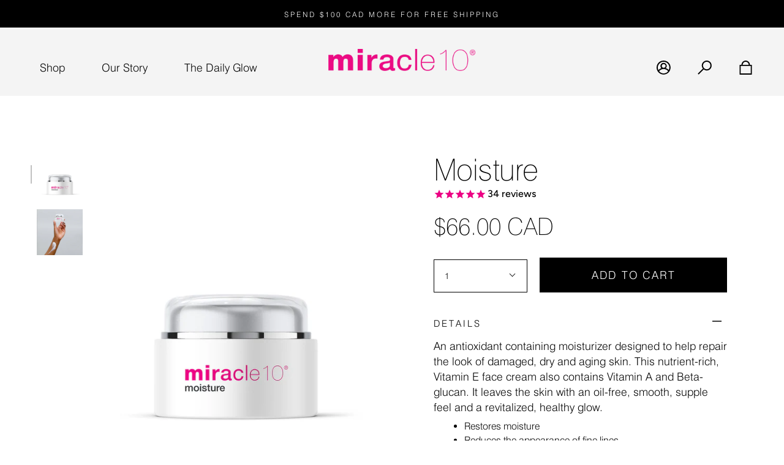

--- FILE ---
content_type: text/html; charset=utf-8
request_url: https://www.miracle10.com/collections/sensitive-skin/products/moisture
body_size: 45223
content:
<!doctype html>
<html class="no-js no-touch supports-no-cookies" lang="en">
<head>
  <!-- developed by upatfive.ca -->
  <!-- built with design-packs.com -->
  <!--  ################################################
          ################################################
          ####                              @@        ####
          ####                              @@        ####
          ####       @  @@  @@@@      @@@@ @@@@       ####
          ####       @  @@  @  @@        @  @@        ####
          ####       @  @@  @  @@     @@+@  @@        ####
          ####       @  @@  @  @@    @@  @  @@        ####
          ####       @@@@@  @;@@      @@,@  @@        ####
          ####              @                         ####
          ####              @                         ####
          ####                                        ####
          ####       @@@@@#                           ####
          ####       @@                               ####
          ####      @@@@ @  @   @  @@@                ####
          ####       @@  @  @@ @@ @   @               ####
          ####       @@  @   @ @  @@@@@               ####
          ####       @@  @   @:@  @                   ####
          ####       @@  @   @@@   @@@@               ####
          ####                                        ####
          ################################################
          ################################################ -->
  <meta charset="UTF-8">
  <meta name="viewport" content="width=device-width, initial-scale=1.0">
  <meta name="theme-color" content="#8191a4">
  <link rel="canonical" href="https://www.miracle10.com/products/moisture">

  <!-- =================== Klaviyo ================= -->
  <script async type="text/javascript" src="https://static.klaviyo.com/onsite/js/klaviyo.js?company_id=LxFCKF"></script>

  <!-- ======================= Broadcast Theme V3.3.1 ========================= -->

  <link rel="preconnect" href="https://cdn.shopify.com" crossorigin>
  <link rel="preconnect" href="https://fonts.shopify.com" crossorigin>
  <link rel="preconnect" href="https://monorail-edge.shopifysvc.com" crossorigin>

  <link rel="preload" href="//www.miracle10.com/cdn/shop/t/32/assets/lazysizes.js?v=111431644619468174291765486797" as="script">
  <link rel="preload" href="//www.miracle10.com/cdn/shop/t/32/assets/vendor.js?v=54846291969275285991765486797" as="script">
  <link rel="preload" href="//www.miracle10.com/cdn/shop/t/32/assets/theme.js?v=93787283602259511191765486797" as="script">
  <link rel="preload" href="//www.miracle10.com/cdn/shop/t/32/assets/theme.css?v=22154121903248899651765486797" as="style">
    <link rel="shortcut icon" href="//www.miracle10.com/cdn/shop/files/M_favicon_32x32.png?v=1749487985" type="image/png" />
  

  <!-- Title and description ================================================ -->
  <title>Moisture - Miracle 10 Skincare</title>

  
    <meta name="description" content="An antioxidant containing moisturizer designed to help repair the look of damaged, dry and aging skin. This nutrient-rich, Vitamin E face cream also contains Vitamin A and Beta-glucan. It leaves the skin with an oil-free, smooth, supple feel and a revitalized, healthy glow.ﾠ Restores moisture Reduces the appearance of ">
  

  <meta property="og:site_name" content="Miracle 10">
<meta property="og:url" content="https://www.miracle10.com/products/moisture">
<meta property="og:title" content="Moisture - Miracle 10 Skincare">
<meta property="og:type" content="product">
<meta property="og:description" content="An antioxidant containing moisturizer designed to help repair the look of damaged, dry and aging skin. This nutrient-rich, Vitamin E face cream also contains Vitamin A and Beta-glucan. It leaves the skin with an oil-free, smooth, supple feel and a revitalized, healthy glow.ﾠ Restores moisture Reduces the appearance of "><meta property="og:image" content="http://www.miracle10.com/cdn/shop/files/Moisture-2.jpg?v=1737148685">
  <meta property="og:image:secure_url" content="https://www.miracle10.com/cdn/shop/files/Moisture-2.jpg?v=1737148685">
  <meta property="og:image:width" content="2048">
  <meta property="og:image:height" content="2048"><meta property="og:price:amount" content="66.00">
  <meta property="og:price:currency" content="CAD"><meta name="twitter:card" content="summary_large_image">
<meta name="twitter:title" content="Moisture - Miracle 10 Skincare">
<meta name="twitter:description" content="An antioxidant containing moisturizer designed to help repair the look of damaged, dry and aging skin. This nutrient-rich, Vitamin E face cream also contains Vitamin A and Beta-glucan. It leaves the skin with an oil-free, smooth, supple feel and a revitalized, healthy glow.ﾠ Restores moisture Reduces the appearance of ">

  <!-- CSS ================================================================== -->

  <link href="//www.miracle10.com/cdn/shop/t/32/assets/font-settings.css?v=164066992578802547371765486797" rel="stylesheet" type="text/css" media="all" />

  
<style data-shopify>

:root {--scrollbar-width: 0px;


---color-video-bg: #f2f2f2;


---color-bg: #ffffff;
---color-bg-secondary: #f8f8f8;
---color-bg-rgb: 255, 255, 255;

---color-text-dark: #000000;
---color-text: #000000;
---color-text-light: #4d4d4d;


/* === Opacity shades of grey ===*/
---color-a5:  rgba(0, 0, 0, 0.05);
---color-a10: rgba(0, 0, 0, 0.1);
---color-a15: rgba(0, 0, 0, 0.15);
---color-a20: rgba(0, 0, 0, 0.2);
---color-a25: rgba(0, 0, 0, 0.25);
---color-a30: rgba(0, 0, 0, 0.3);
---color-a35: rgba(0, 0, 0, 0.35);
---color-a40: rgba(0, 0, 0, 0.4);
---color-a45: rgba(0, 0, 0, 0.45);
---color-a50: rgba(0, 0, 0, 0.5);
---color-a55: rgba(0, 0, 0, 0.55);
---color-a60: rgba(0, 0, 0, 0.6);
---color-a65: rgba(0, 0, 0, 0.65);
---color-a70: rgba(0, 0, 0, 0.7);
---color-a75: rgba(0, 0, 0, 0.75);
---color-a80: rgba(0, 0, 0, 0.8);
---color-a85: rgba(0, 0, 0, 0.85);
---color-a90: rgba(0, 0, 0, 0.9);
---color-a95: rgba(0, 0, 0, 0.95);

---color-border: rgb(244, 244, 244);
---color-border-light: #f8f8f8;
---color-border-hairline: #f7f7f7;
---color-border-dark: #c1c1c1;/* === Bright color ===*/
---color-primary: #000000;
---color-primary-hover: #000000;
---color-primary-fade: rgba(0, 0, 0, 0.05);
---color-primary-fade-hover: rgba(0, 0, 0, 0.1);---color-primary-opposite: #ffffff;


/* === Secondary Color ===*/
---color-secondary: #8191a4;
---color-secondary-hover: #506a89;
---color-secondary-fade: rgba(129, 145, 164, 0.05);
---color-secondary-fade-hover: rgba(129, 145, 164, 0.1);---color-secondary-opposite: #ffffff;


/* === link Color ===*/
---color-link: #212121;
---color-link-hover: #e2087d;
---color-link-fade: rgba(33, 33, 33, 0.05);
---color-link-fade-hover: rgba(33, 33, 33, 0.1);---color-link-opposite: #ffffff;


/* === Product grid sale tags ===*/
---color-sale-bg: #ec0083;
---color-sale-text: #ffffff;---color-sale-text-secondary: #ec0083;

/* === Product grid badges ===*/
---color-badge-bg: #ffffff;
---color-badge-text: #212121;

/* === Helper colors for form error states ===*/
---color-error: var(---color-primary);
---color-error-bg: var(---color-primary-fade);



  ---radius: 0px;
  ---radius-sm: 0px;


---color-announcement-bg: #ffffff;
---color-announcement-text: #ab8c52;
---color-announcement-border: #e6ddcb;

---color-header-bg: #f4f4f4;
---color-header-link: #000000;
---color-header-link-hover: #e2087d;

---color-menu-bg: #f8f8f8;
---color-menu-border: #f8f8f8;
---color-menu-link: #000000;
---color-menu-link-hover: #e2087d;
---color-submenu-bg: #ffffff;
---color-submenu-link: #212121;
---color-submenu-link-hover: #e2087d;
---color-menu-transparent: #ffffff;

---color-footer-bg: #ffffff;
---color-footer-text: #212121;
---color-footer-link: #212121;
---color-footer-link-hover: #212121;
---color-footer-border: #212121;

/* === Custom Cursor ===*/

--icon-zoom-in: url( "//www.miracle10.com/cdn/shop/t/32/assets/icon-zoom-in.svg?v=126996651526054293301765486797" );
--icon-zoom-out: url( "//www.miracle10.com/cdn/shop/t/32/assets/icon-zoom-out.svg?v=128675709041987423641765486797" );

/* === Typography ===*/
---product-grid-aspect-ratio: 100%;
---product-grid-size-piece: 10;


---font-weight-body: 400;
---font-weight-body-bold: 500;

---font-stack-body: Figtree, sans-serif;
---font-style-body: normal;
---font-adjust-body: 1.0;

---font-weight-heading: 400;
---font-weight-heading-bold: 700;

---font-stack-heading: Cardo, serif;
---font-style-heading: normal;
---font-adjust-heading: 1.15;

---font-stack-nav: Figtree, sans-serif;
---font-style-nav: normal;
---font-adjust-nav: 1.0;

---font-weight-nav: 400;
---font-weight-nav-bold: 500;

---font-size-base: 1.0rem;
---font-size-base-percent: 1.0;

---ico-select: url("//www.miracle10.com/cdn/shop/t/32/assets/ico-select.svg?v=115630813262522069291765486797");

/* === Parallax ===*/
---parallax-strength-min: 120.0%;
---parallax-strength-max: 130.0%;
}

</style>


  <link href="//www.miracle10.com/cdn/shop/t/32/assets/theme.css?v=22154121903248899651765486797" rel="stylesheet" type="text/css" media="all" />

  <script>
    if (window.navigator.userAgent.indexOf('MSIE ') > 0 || window.navigator.userAgent.indexOf('Trident/') > 0) {
      document.documentElement.className = document.documentElement.className + ' ie';

      var scripts = document.getElementsByTagName('script')[0];
      var polyfill = document.createElement("script");
      polyfill.defer = true;
      polyfill.src = "//www.miracle10.com/cdn/shop/t/32/assets/ie11.js?v=144489047535103983231765486797";

      scripts.parentNode.insertBefore(polyfill, scripts);
    } else {
      document.documentElement.className = document.documentElement.className.replace('no-js', 'js');
    }

    window.lazySizesConfig = window.lazySizesConfig || {};
    window.lazySizesConfig.preloadAfterLoad = true;

    let root = '/';
    if (root[root.length - 1] !== '/') {
      root = root + '/';
    }

    window.theme = {
      routes: {
        root: root,
        cart: '/cart',
        cart_add_url: '/cart/add',
        product_recommendations_url: '/recommendations/products',
        search_url: '/search',
        addresses_url: '/account/addresses'
      },
      assets: {
        photoswipe: '//www.miracle10.com/cdn/shop/t/32/assets/photoswipe.js?v=108660782622152556431765486797',
        smoothscroll: '//www.miracle10.com/cdn/shop/t/32/assets/smoothscroll.js?v=37906625415260927261765486797',
        swatches: '//www.miracle10.com/cdn/shop/t/32/assets/swatches.json?v=118679998868817349951765486797',
        base: "//www.miracle10.com/cdn/shop/t/32/assets/",
        no_image: "//www.miracle10.com/cdn/shopifycloud/storefront/assets/no-image-2048-a2addb12_1024x.gif",
      },
      strings: {
        addToCart: "Add to cart",
        soldOut: "Sold Out",
        from: "From",
        preOrder: "Pre-order",
        sale: "Sale",
        subscription: "Subscription",
        unavailable: "Unavailable",
        unitPrice: "Unit price",
        unitPriceSeparator: "per",
        resultsFor: "Results for",
        noResultsFor: "No results for",
        shippingCalcSubmitButton: "Calculate shipping",
        shippingCalcSubmitButtonDisabled: "Calculating...",
        selectValue: "Select value",
        oneColor: "color",
        otherColor: "colors",
        upsellAddToCart: "Add",
        free: "Free"
      },
      settings: {
        customerLoggedIn: null ? true : false,
        cartDrawerEnabled: true,
        enableQuickAdd: true,
        enableAnimations: true,
        transparentHeader: false,
      },
      moneyFormat: true ? "${{amount}} CAD" : "${{amount}}",
      moneyWithCurrencyFormat: "${{amount}} CAD",
      info: {
        name: 'broadcast'
      },
      version: '3.3.1'
    };
  </script>

  
    <script src="//www.miracle10.com/cdn/shopifycloud/storefront/assets/themes_support/shopify_common-5f594365.js" defer="defer"></script>
  

  <!-- Theme Javascript ============================================================== -->
  <script src="//www.miracle10.com/cdn/shop/t/32/assets/lazysizes.js?v=111431644619468174291765486797" async="async"></script>
  <script src="//www.miracle10.com/cdn/shop/t/32/assets/vendor.js?v=54846291969275285991765486797" defer="defer"></script>
  <script src="//www.miracle10.com/cdn/shop/t/32/assets/theme.js?v=93787283602259511191765486797" defer="defer"></script>

  <!-- Shopify app scripts =========================================================== -->

  <script>window.performance && window.performance.mark && window.performance.mark('shopify.content_for_header.start');</script><meta name="google-site-verification" content="JGKc-Uf4b7rGWk-uQ8Abh_bLizEsFamRRw4LdB9wrFY">
<meta id="shopify-digital-wallet" name="shopify-digital-wallet" content="/3718643772/digital_wallets/dialog">
<meta name="shopify-checkout-api-token" content="d921a88b477386adebd873852e36f9ff">
<link rel="alternate" type="application/json+oembed" href="https://www.miracle10.com/products/moisture.oembed">
<script async="async" src="/checkouts/internal/preloads.js?locale=en-CA"></script>
<link rel="preconnect" href="https://shop.app" crossorigin="anonymous">
<script async="async" src="https://shop.app/checkouts/internal/preloads.js?locale=en-CA&shop_id=3718643772" crossorigin="anonymous"></script>
<script id="apple-pay-shop-capabilities" type="application/json">{"shopId":3718643772,"countryCode":"CA","currencyCode":"CAD","merchantCapabilities":["supports3DS"],"merchantId":"gid:\/\/shopify\/Shop\/3718643772","merchantName":"Miracle 10","requiredBillingContactFields":["postalAddress","email","phone"],"requiredShippingContactFields":["postalAddress","email","phone"],"shippingType":"shipping","supportedNetworks":["visa","masterCard","amex","discover","interac","jcb"],"total":{"type":"pending","label":"Miracle 10","amount":"1.00"},"shopifyPaymentsEnabled":true,"supportsSubscriptions":true}</script>
<script id="shopify-features" type="application/json">{"accessToken":"d921a88b477386adebd873852e36f9ff","betas":["rich-media-storefront-analytics"],"domain":"www.miracle10.com","predictiveSearch":true,"shopId":3718643772,"locale":"en"}</script>
<script>var Shopify = Shopify || {};
Shopify.shop = "miracle10-ca.myshopify.com";
Shopify.locale = "en";
Shopify.currency = {"active":"CAD","rate":"1.0"};
Shopify.country = "CA";
Shopify.theme = {"name":"miracle10\/live_site | SEO h1 improvements 251211","id":179941212434,"schema_name":"Broadcast","schema_version":"3.3.1","theme_store_id":null,"role":"main"};
Shopify.theme.handle = "null";
Shopify.theme.style = {"id":null,"handle":null};
Shopify.cdnHost = "www.miracle10.com/cdn";
Shopify.routes = Shopify.routes || {};
Shopify.routes.root = "/";</script>
<script type="module">!function(o){(o.Shopify=o.Shopify||{}).modules=!0}(window);</script>
<script>!function(o){function n(){var o=[];function n(){o.push(Array.prototype.slice.apply(arguments))}return n.q=o,n}var t=o.Shopify=o.Shopify||{};t.loadFeatures=n(),t.autoloadFeatures=n()}(window);</script>
<script>
  window.ShopifyPay = window.ShopifyPay || {};
  window.ShopifyPay.apiHost = "shop.app\/pay";
  window.ShopifyPay.redirectState = null;
</script>
<script id="shop-js-analytics" type="application/json">{"pageType":"product"}</script>
<script defer="defer" async type="module" src="//www.miracle10.com/cdn/shopifycloud/shop-js/modules/v2/client.init-shop-cart-sync_C5BV16lS.en.esm.js"></script>
<script defer="defer" async type="module" src="//www.miracle10.com/cdn/shopifycloud/shop-js/modules/v2/chunk.common_CygWptCX.esm.js"></script>
<script type="module">
  await import("//www.miracle10.com/cdn/shopifycloud/shop-js/modules/v2/client.init-shop-cart-sync_C5BV16lS.en.esm.js");
await import("//www.miracle10.com/cdn/shopifycloud/shop-js/modules/v2/chunk.common_CygWptCX.esm.js");

  window.Shopify.SignInWithShop?.initShopCartSync?.({"fedCMEnabled":true,"windoidEnabled":true});

</script>
<script defer="defer" async type="module" src="//www.miracle10.com/cdn/shopifycloud/shop-js/modules/v2/client.payment-terms_CZxnsJam.en.esm.js"></script>
<script defer="defer" async type="module" src="//www.miracle10.com/cdn/shopifycloud/shop-js/modules/v2/chunk.common_CygWptCX.esm.js"></script>
<script defer="defer" async type="module" src="//www.miracle10.com/cdn/shopifycloud/shop-js/modules/v2/chunk.modal_D71HUcav.esm.js"></script>
<script type="module">
  await import("//www.miracle10.com/cdn/shopifycloud/shop-js/modules/v2/client.payment-terms_CZxnsJam.en.esm.js");
await import("//www.miracle10.com/cdn/shopifycloud/shop-js/modules/v2/chunk.common_CygWptCX.esm.js");
await import("//www.miracle10.com/cdn/shopifycloud/shop-js/modules/v2/chunk.modal_D71HUcav.esm.js");

  
</script>
<script>
  window.Shopify = window.Shopify || {};
  if (!window.Shopify.featureAssets) window.Shopify.featureAssets = {};
  window.Shopify.featureAssets['shop-js'] = {"shop-cart-sync":["modules/v2/client.shop-cart-sync_ZFArdW7E.en.esm.js","modules/v2/chunk.common_CygWptCX.esm.js"],"init-fed-cm":["modules/v2/client.init-fed-cm_CmiC4vf6.en.esm.js","modules/v2/chunk.common_CygWptCX.esm.js"],"shop-button":["modules/v2/client.shop-button_tlx5R9nI.en.esm.js","modules/v2/chunk.common_CygWptCX.esm.js"],"shop-cash-offers":["modules/v2/client.shop-cash-offers_DOA2yAJr.en.esm.js","modules/v2/chunk.common_CygWptCX.esm.js","modules/v2/chunk.modal_D71HUcav.esm.js"],"init-windoid":["modules/v2/client.init-windoid_sURxWdc1.en.esm.js","modules/v2/chunk.common_CygWptCX.esm.js"],"shop-toast-manager":["modules/v2/client.shop-toast-manager_ClPi3nE9.en.esm.js","modules/v2/chunk.common_CygWptCX.esm.js"],"init-shop-email-lookup-coordinator":["modules/v2/client.init-shop-email-lookup-coordinator_B8hsDcYM.en.esm.js","modules/v2/chunk.common_CygWptCX.esm.js"],"init-shop-cart-sync":["modules/v2/client.init-shop-cart-sync_C5BV16lS.en.esm.js","modules/v2/chunk.common_CygWptCX.esm.js"],"avatar":["modules/v2/client.avatar_BTnouDA3.en.esm.js"],"pay-button":["modules/v2/client.pay-button_FdsNuTd3.en.esm.js","modules/v2/chunk.common_CygWptCX.esm.js"],"init-customer-accounts":["modules/v2/client.init-customer-accounts_DxDtT_ad.en.esm.js","modules/v2/client.shop-login-button_C5VAVYt1.en.esm.js","modules/v2/chunk.common_CygWptCX.esm.js","modules/v2/chunk.modal_D71HUcav.esm.js"],"init-shop-for-new-customer-accounts":["modules/v2/client.init-shop-for-new-customer-accounts_ChsxoAhi.en.esm.js","modules/v2/client.shop-login-button_C5VAVYt1.en.esm.js","modules/v2/chunk.common_CygWptCX.esm.js","modules/v2/chunk.modal_D71HUcav.esm.js"],"shop-login-button":["modules/v2/client.shop-login-button_C5VAVYt1.en.esm.js","modules/v2/chunk.common_CygWptCX.esm.js","modules/v2/chunk.modal_D71HUcav.esm.js"],"init-customer-accounts-sign-up":["modules/v2/client.init-customer-accounts-sign-up_CPSyQ0Tj.en.esm.js","modules/v2/client.shop-login-button_C5VAVYt1.en.esm.js","modules/v2/chunk.common_CygWptCX.esm.js","modules/v2/chunk.modal_D71HUcav.esm.js"],"shop-follow-button":["modules/v2/client.shop-follow-button_Cva4Ekp9.en.esm.js","modules/v2/chunk.common_CygWptCX.esm.js","modules/v2/chunk.modal_D71HUcav.esm.js"],"checkout-modal":["modules/v2/client.checkout-modal_BPM8l0SH.en.esm.js","modules/v2/chunk.common_CygWptCX.esm.js","modules/v2/chunk.modal_D71HUcav.esm.js"],"lead-capture":["modules/v2/client.lead-capture_Bi8yE_yS.en.esm.js","modules/v2/chunk.common_CygWptCX.esm.js","modules/v2/chunk.modal_D71HUcav.esm.js"],"shop-login":["modules/v2/client.shop-login_D6lNrXab.en.esm.js","modules/v2/chunk.common_CygWptCX.esm.js","modules/v2/chunk.modal_D71HUcav.esm.js"],"payment-terms":["modules/v2/client.payment-terms_CZxnsJam.en.esm.js","modules/v2/chunk.common_CygWptCX.esm.js","modules/v2/chunk.modal_D71HUcav.esm.js"]};
</script>
<script>(function() {
  var isLoaded = false;
  function asyncLoad() {
    if (isLoaded) return;
    isLoaded = true;
    var urls = ["https:\/\/assets.smartwishlist.webmarked.net\/static\/v6\/smartwishlist2.js?shop=miracle10-ca.myshopify.com","https:\/\/js.smile.io\/v1\/smile-shopify.js?shop=miracle10-ca.myshopify.com","https:\/\/cdn1.stamped.io\/files\/widget.min.js?shop=miracle10-ca.myshopify.com","https:\/\/static.affiliatly.com\/shopify\/v3\/shopify.js?affiliatly_code=AF-1024206\u0026shop=miracle10-ca.myshopify.com","https:\/\/design-packs.herokuapp.com\/design_packs_file.js?shop=miracle10-ca.myshopify.com"];
    for (var i = 0; i < urls.length; i++) {
      var s = document.createElement('script');
      s.type = 'text/javascript';
      s.async = true;
      s.src = urls[i];
      var x = document.getElementsByTagName('script')[0];
      x.parentNode.insertBefore(s, x);
    }
  };
  if(window.attachEvent) {
    window.attachEvent('onload', asyncLoad);
  } else {
    window.addEventListener('load', asyncLoad, false);
  }
})();</script>
<script id="__st">var __st={"a":3718643772,"offset":-18000,"reqid":"fd565922-ad8b-48d1-bfa4-2bdf2a543920-1768728919","pageurl":"www.miracle10.com\/collections\/sensitive-skin\/products\/moisture","u":"8c9d358788d5","p":"product","rtyp":"product","rid":763855306812};</script>
<script>window.ShopifyPaypalV4VisibilityTracking = true;</script>
<script id="captcha-bootstrap">!function(){'use strict';const t='contact',e='account',n='new_comment',o=[[t,t],['blogs',n],['comments',n],[t,'customer']],c=[[e,'customer_login'],[e,'guest_login'],[e,'recover_customer_password'],[e,'create_customer']],r=t=>t.map((([t,e])=>`form[action*='/${t}']:not([data-nocaptcha='true']) input[name='form_type'][value='${e}']`)).join(','),a=t=>()=>t?[...document.querySelectorAll(t)].map((t=>t.form)):[];function s(){const t=[...o],e=r(t);return a(e)}const i='password',u='form_key',d=['recaptcha-v3-token','g-recaptcha-response','h-captcha-response',i],f=()=>{try{return window.sessionStorage}catch{return}},m='__shopify_v',_=t=>t.elements[u];function p(t,e,n=!1){try{const o=window.sessionStorage,c=JSON.parse(o.getItem(e)),{data:r}=function(t){const{data:e,action:n}=t;return t[m]||n?{data:e,action:n}:{data:t,action:n}}(c);for(const[e,n]of Object.entries(r))t.elements[e]&&(t.elements[e].value=n);n&&o.removeItem(e)}catch(o){console.error('form repopulation failed',{error:o})}}const l='form_type',E='cptcha';function T(t){t.dataset[E]=!0}const w=window,h=w.document,L='Shopify',v='ce_forms',y='captcha';let A=!1;((t,e)=>{const n=(g='f06e6c50-85a8-45c8-87d0-21a2b65856fe',I='https://cdn.shopify.com/shopifycloud/storefront-forms-hcaptcha/ce_storefront_forms_captcha_hcaptcha.v1.5.2.iife.js',D={infoText:'Protected by hCaptcha',privacyText:'Privacy',termsText:'Terms'},(t,e,n)=>{const o=w[L][v],c=o.bindForm;if(c)return c(t,g,e,D).then(n);var r;o.q.push([[t,g,e,D],n]),r=I,A||(h.body.append(Object.assign(h.createElement('script'),{id:'captcha-provider',async:!0,src:r})),A=!0)});var g,I,D;w[L]=w[L]||{},w[L][v]=w[L][v]||{},w[L][v].q=[],w[L][y]=w[L][y]||{},w[L][y].protect=function(t,e){n(t,void 0,e),T(t)},Object.freeze(w[L][y]),function(t,e,n,w,h,L){const[v,y,A,g]=function(t,e,n){const i=e?o:[],u=t?c:[],d=[...i,...u],f=r(d),m=r(i),_=r(d.filter((([t,e])=>n.includes(e))));return[a(f),a(m),a(_),s()]}(w,h,L),I=t=>{const e=t.target;return e instanceof HTMLFormElement?e:e&&e.form},D=t=>v().includes(t);t.addEventListener('submit',(t=>{const e=I(t);if(!e)return;const n=D(e)&&!e.dataset.hcaptchaBound&&!e.dataset.recaptchaBound,o=_(e),c=g().includes(e)&&(!o||!o.value);(n||c)&&t.preventDefault(),c&&!n&&(function(t){try{if(!f())return;!function(t){const e=f();if(!e)return;const n=_(t);if(!n)return;const o=n.value;o&&e.removeItem(o)}(t);const e=Array.from(Array(32),(()=>Math.random().toString(36)[2])).join('');!function(t,e){_(t)||t.append(Object.assign(document.createElement('input'),{type:'hidden',name:u})),t.elements[u].value=e}(t,e),function(t,e){const n=f();if(!n)return;const o=[...t.querySelectorAll(`input[type='${i}']`)].map((({name:t})=>t)),c=[...d,...o],r={};for(const[a,s]of new FormData(t).entries())c.includes(a)||(r[a]=s);n.setItem(e,JSON.stringify({[m]:1,action:t.action,data:r}))}(t,e)}catch(e){console.error('failed to persist form',e)}}(e),e.submit())}));const S=(t,e)=>{t&&!t.dataset[E]&&(n(t,e.some((e=>e===t))),T(t))};for(const o of['focusin','change'])t.addEventListener(o,(t=>{const e=I(t);D(e)&&S(e,y())}));const B=e.get('form_key'),M=e.get(l),P=B&&M;t.addEventListener('DOMContentLoaded',(()=>{const t=y();if(P)for(const e of t)e.elements[l].value===M&&p(e,B);[...new Set([...A(),...v().filter((t=>'true'===t.dataset.shopifyCaptcha))])].forEach((e=>S(e,t)))}))}(h,new URLSearchParams(w.location.search),n,t,e,['guest_login'])})(!0,!0)}();</script>
<script integrity="sha256-4kQ18oKyAcykRKYeNunJcIwy7WH5gtpwJnB7kiuLZ1E=" data-source-attribution="shopify.loadfeatures" defer="defer" src="//www.miracle10.com/cdn/shopifycloud/storefront/assets/storefront/load_feature-a0a9edcb.js" crossorigin="anonymous"></script>
<script crossorigin="anonymous" defer="defer" src="//www.miracle10.com/cdn/shopifycloud/storefront/assets/shopify_pay/storefront-65b4c6d7.js?v=20250812"></script>
<script data-source-attribution="shopify.dynamic_checkout.dynamic.init">var Shopify=Shopify||{};Shopify.PaymentButton=Shopify.PaymentButton||{isStorefrontPortableWallets:!0,init:function(){window.Shopify.PaymentButton.init=function(){};var t=document.createElement("script");t.src="https://www.miracle10.com/cdn/shopifycloud/portable-wallets/latest/portable-wallets.en.js",t.type="module",document.head.appendChild(t)}};
</script>
<script data-source-attribution="shopify.dynamic_checkout.buyer_consent">
  function portableWalletsHideBuyerConsent(e){var t=document.getElementById("shopify-buyer-consent"),n=document.getElementById("shopify-subscription-policy-button");t&&n&&(t.classList.add("hidden"),t.setAttribute("aria-hidden","true"),n.removeEventListener("click",e))}function portableWalletsShowBuyerConsent(e){var t=document.getElementById("shopify-buyer-consent"),n=document.getElementById("shopify-subscription-policy-button");t&&n&&(t.classList.remove("hidden"),t.removeAttribute("aria-hidden"),n.addEventListener("click",e))}window.Shopify?.PaymentButton&&(window.Shopify.PaymentButton.hideBuyerConsent=portableWalletsHideBuyerConsent,window.Shopify.PaymentButton.showBuyerConsent=portableWalletsShowBuyerConsent);
</script>
<script data-source-attribution="shopify.dynamic_checkout.cart.bootstrap">document.addEventListener("DOMContentLoaded",(function(){function t(){return document.querySelector("shopify-accelerated-checkout-cart, shopify-accelerated-checkout")}if(t())Shopify.PaymentButton.init();else{new MutationObserver((function(e,n){t()&&(Shopify.PaymentButton.init(),n.disconnect())})).observe(document.body,{childList:!0,subtree:!0})}}));
</script>
<link id="shopify-accelerated-checkout-styles" rel="stylesheet" media="screen" href="https://www.miracle10.com/cdn/shopifycloud/portable-wallets/latest/accelerated-checkout-backwards-compat.css" crossorigin="anonymous">
<style id="shopify-accelerated-checkout-cart">
        #shopify-buyer-consent {
  margin-top: 1em;
  display: inline-block;
  width: 100%;
}

#shopify-buyer-consent.hidden {
  display: none;
}

#shopify-subscription-policy-button {
  background: none;
  border: none;
  padding: 0;
  text-decoration: underline;
  font-size: inherit;
  cursor: pointer;
}

#shopify-subscription-policy-button::before {
  box-shadow: none;
}

      </style>

<script>window.performance && window.performance.mark && window.performance.mark('shopify.content_for_header.end');</script>
<link rel="preload" href="//www.miracle10.com/cdn/shop/t/32/assets/design-pack-custom-css.css?v=48177760250108673211765490653" as="style">
<link href="//www.miracle10.com/cdn/shop/t/32/assets/design-pack-custom-css.css?v=48177760250108673211765490653" rel="stylesheet" type="text/css" media="all" /> 
<link rel="preload" href="//www.miracle10.com/cdn/shop/t/32/assets/design-pack-styles.css?v=124815444536858661301765486797" as="style">
<link href="//www.miracle10.com/cdn/shop/t/32/assets/design-pack-styles.css?v=124815444536858661301765486797" rel="stylesheet" type="text/css" media="all" /> 
<!-- BEGIN app block: shopify://apps/klaviyo-email-marketing-sms/blocks/klaviyo-onsite-embed/2632fe16-c075-4321-a88b-50b567f42507 -->












  <script async src="https://static.klaviyo.com/onsite/js/LxFCKF/klaviyo.js?company_id=LxFCKF"></script>
  <script>!function(){if(!window.klaviyo){window._klOnsite=window._klOnsite||[];try{window.klaviyo=new Proxy({},{get:function(n,i){return"push"===i?function(){var n;(n=window._klOnsite).push.apply(n,arguments)}:function(){for(var n=arguments.length,o=new Array(n),w=0;w<n;w++)o[w]=arguments[w];var t="function"==typeof o[o.length-1]?o.pop():void 0,e=new Promise((function(n){window._klOnsite.push([i].concat(o,[function(i){t&&t(i),n(i)}]))}));return e}}})}catch(n){window.klaviyo=window.klaviyo||[],window.klaviyo.push=function(){var n;(n=window._klOnsite).push.apply(n,arguments)}}}}();</script>

  
    <script id="viewed_product">
      if (item == null) {
        var _learnq = _learnq || [];

        var MetafieldReviews = null
        var MetafieldYotpoRating = null
        var MetafieldYotpoCount = null
        var MetafieldLooxRating = null
        var MetafieldLooxCount = null
        var okendoProduct = null
        var okendoProductReviewCount = null
        var okendoProductReviewAverageValue = null
        try {
          // The following fields are used for Customer Hub recently viewed in order to add reviews.
          // This information is not part of __kla_viewed. Instead, it is part of __kla_viewed_reviewed_items
          MetafieldReviews = {"rating":{"scale_min":"1.0","scale_max":"5.0","value":"4.727272727"},"rating_count":34};
          MetafieldYotpoRating = null
          MetafieldYotpoCount = null
          MetafieldLooxRating = null
          MetafieldLooxCount = null

          okendoProduct = null
          // If the okendo metafield is not legacy, it will error, which then requires the new json formatted data
          if (okendoProduct && 'error' in okendoProduct) {
            okendoProduct = null
          }
          okendoProductReviewCount = okendoProduct ? okendoProduct.reviewCount : null
          okendoProductReviewAverageValue = okendoProduct ? okendoProduct.reviewAverageValue : null
        } catch (error) {
          console.error('Error in Klaviyo onsite reviews tracking:', error);
        }

        var item = {
          Name: "Moisture",
          ProductID: 763855306812,
          Categories: ["All Skincare","At-Home Pampering Essentials","Best Of 2020","Best of 2021","Best of 2022","Best Sellers","Black Friday Early Access","Cleansers, Toners and Moisturizers","Dry \u0026 Dehydrated Skin","Dry \u0026 Dehydrated Skin: Platinum \u0026 Pregnancy-safe","Dry \u0026 Dehydrated Skin: Platinum Collection","Dry \u0026 Dehydrated Skin: Pregnancy-safe","Exfoliators, Toners \u0026 Moisturizers","Moisturizers","No.1 Normal \/ Maturing","Normal Skin","Normal Skin: Platinum Collection","Normal Skin: Pregnancy-safe","Seasonal Favourites","Sensitive Skin","Sensitive Skin: Platinum \u0026 Pregnancy-safe","Sensitive Skin: Platinum Collection","Sensitive Skin: Pregnancy-safe","Soothing Skincare","Summer Essentials","The Wish List"],
          ImageURL: "https://www.miracle10.com/cdn/shop/files/Moisture-2_grande.jpg?v=1737148685",
          URL: "https://www.miracle10.com/products/moisture",
          Brand: "Miracle 10",
          Price: "$66.00",
          Value: "66.00",
          CompareAtPrice: "$0.00"
        };
        _learnq.push(['track', 'Viewed Product', item]);
        _learnq.push(['trackViewedItem', {
          Title: item.Name,
          ItemId: item.ProductID,
          Categories: item.Categories,
          ImageUrl: item.ImageURL,
          Url: item.URL,
          Metadata: {
            Brand: item.Brand,
            Price: item.Price,
            Value: item.Value,
            CompareAtPrice: item.CompareAtPrice
          },
          metafields:{
            reviews: MetafieldReviews,
            yotpo:{
              rating: MetafieldYotpoRating,
              count: MetafieldYotpoCount,
            },
            loox:{
              rating: MetafieldLooxRating,
              count: MetafieldLooxCount,
            },
            okendo: {
              rating: okendoProductReviewAverageValue,
              count: okendoProductReviewCount,
            }
          }
        }]);
      }
    </script>
  




  <script>
    window.klaviyoReviewsProductDesignMode = false
  </script>



  <!-- BEGIN app snippet: customer-hub-data --><script>
  if (!window.customerHub) {
    window.customerHub = {};
  }
  window.customerHub.storefrontRoutes = {
    login: "/account/login?return_url=%2F%23k-hub",
    register: "/account/register?return_url=%2F%23k-hub",
    logout: "/account/logout",
    profile: "/account",
    addresses: "/account/addresses",
  };
  
  window.customerHub.userId = null;
  
  window.customerHub.storeDomain = "miracle10-ca.myshopify.com";

  
    window.customerHub.activeProduct = {
      name: "Moisture",
      category: null,
      imageUrl: "https://www.miracle10.com/cdn/shop/files/Moisture-2_grande.jpg?v=1737148685",
      id: "763855306812",
      link: "https://www.miracle10.com/products/moisture",
      variants: [
        
          {
            id: "9051235680316",
            
            imageUrl: null,
            
            price: "6600",
            currency: "CAD",
            availableForSale: true,
            title: "Default Title",
          },
        
      ],
    };
    window.customerHub.activeProduct.variants.forEach((variant) => {
        
        variant.price = `${variant.price.slice(0, -2)}.${variant.price.slice(-2)}`;
    });
  

  
    window.customerHub.storeLocale = {
        currentLanguage: 'en',
        currentCountry: 'CA',
        availableLanguages: [
          
            {
              iso_code: 'en',
              endonym_name: 'English'
            }
          
        ],
        availableCountries: [
          
            {
              iso_code: 'CA',
              name: 'Canada',
              currency_code: 'CAD'
            },
          
            {
              iso_code: 'US',
              name: 'United States',
              currency_code: 'USD'
            }
          
        ]
    };
  
</script>
<!-- END app snippet -->





<!-- END app block --><script src="https://cdn.shopify.com/extensions/019bc7e9-d98c-71e0-bb25-69de9349bf29/smile-io-266/assets/smile-loader.js" type="text/javascript" defer="defer"></script>
<link href="https://monorail-edge.shopifysvc.com" rel="dns-prefetch">
<script>(function(){if ("sendBeacon" in navigator && "performance" in window) {try {var session_token_from_headers = performance.getEntriesByType('navigation')[0].serverTiming.find(x => x.name == '_s').description;} catch {var session_token_from_headers = undefined;}var session_cookie_matches = document.cookie.match(/_shopify_s=([^;]*)/);var session_token_from_cookie = session_cookie_matches && session_cookie_matches.length === 2 ? session_cookie_matches[1] : "";var session_token = session_token_from_headers || session_token_from_cookie || "";function handle_abandonment_event(e) {var entries = performance.getEntries().filter(function(entry) {return /monorail-edge.shopifysvc.com/.test(entry.name);});if (!window.abandonment_tracked && entries.length === 0) {window.abandonment_tracked = true;var currentMs = Date.now();var navigation_start = performance.timing.navigationStart;var payload = {shop_id: 3718643772,url: window.location.href,navigation_start,duration: currentMs - navigation_start,session_token,page_type: "product"};window.navigator.sendBeacon("https://monorail-edge.shopifysvc.com/v1/produce", JSON.stringify({schema_id: "online_store_buyer_site_abandonment/1.1",payload: payload,metadata: {event_created_at_ms: currentMs,event_sent_at_ms: currentMs}}));}}window.addEventListener('pagehide', handle_abandonment_event);}}());</script>
<script id="web-pixels-manager-setup">(function e(e,d,r,n,o){if(void 0===o&&(o={}),!Boolean(null===(a=null===(i=window.Shopify)||void 0===i?void 0:i.analytics)||void 0===a?void 0:a.replayQueue)){var i,a;window.Shopify=window.Shopify||{};var t=window.Shopify;t.analytics=t.analytics||{};var s=t.analytics;s.replayQueue=[],s.publish=function(e,d,r){return s.replayQueue.push([e,d,r]),!0};try{self.performance.mark("wpm:start")}catch(e){}var l=function(){var e={modern:/Edge?\/(1{2}[4-9]|1[2-9]\d|[2-9]\d{2}|\d{4,})\.\d+(\.\d+|)|Firefox\/(1{2}[4-9]|1[2-9]\d|[2-9]\d{2}|\d{4,})\.\d+(\.\d+|)|Chrom(ium|e)\/(9{2}|\d{3,})\.\d+(\.\d+|)|(Maci|X1{2}).+ Version\/(15\.\d+|(1[6-9]|[2-9]\d|\d{3,})\.\d+)([,.]\d+|)( \(\w+\)|)( Mobile\/\w+|) Safari\/|Chrome.+OPR\/(9{2}|\d{3,})\.\d+\.\d+|(CPU[ +]OS|iPhone[ +]OS|CPU[ +]iPhone|CPU IPhone OS|CPU iPad OS)[ +]+(15[._]\d+|(1[6-9]|[2-9]\d|\d{3,})[._]\d+)([._]\d+|)|Android:?[ /-](13[3-9]|1[4-9]\d|[2-9]\d{2}|\d{4,})(\.\d+|)(\.\d+|)|Android.+Firefox\/(13[5-9]|1[4-9]\d|[2-9]\d{2}|\d{4,})\.\d+(\.\d+|)|Android.+Chrom(ium|e)\/(13[3-9]|1[4-9]\d|[2-9]\d{2}|\d{4,})\.\d+(\.\d+|)|SamsungBrowser\/([2-9]\d|\d{3,})\.\d+/,legacy:/Edge?\/(1[6-9]|[2-9]\d|\d{3,})\.\d+(\.\d+|)|Firefox\/(5[4-9]|[6-9]\d|\d{3,})\.\d+(\.\d+|)|Chrom(ium|e)\/(5[1-9]|[6-9]\d|\d{3,})\.\d+(\.\d+|)([\d.]+$|.*Safari\/(?![\d.]+ Edge\/[\d.]+$))|(Maci|X1{2}).+ Version\/(10\.\d+|(1[1-9]|[2-9]\d|\d{3,})\.\d+)([,.]\d+|)( \(\w+\)|)( Mobile\/\w+|) Safari\/|Chrome.+OPR\/(3[89]|[4-9]\d|\d{3,})\.\d+\.\d+|(CPU[ +]OS|iPhone[ +]OS|CPU[ +]iPhone|CPU IPhone OS|CPU iPad OS)[ +]+(10[._]\d+|(1[1-9]|[2-9]\d|\d{3,})[._]\d+)([._]\d+|)|Android:?[ /-](13[3-9]|1[4-9]\d|[2-9]\d{2}|\d{4,})(\.\d+|)(\.\d+|)|Mobile Safari.+OPR\/([89]\d|\d{3,})\.\d+\.\d+|Android.+Firefox\/(13[5-9]|1[4-9]\d|[2-9]\d{2}|\d{4,})\.\d+(\.\d+|)|Android.+Chrom(ium|e)\/(13[3-9]|1[4-9]\d|[2-9]\d{2}|\d{4,})\.\d+(\.\d+|)|Android.+(UC? ?Browser|UCWEB|U3)[ /]?(15\.([5-9]|\d{2,})|(1[6-9]|[2-9]\d|\d{3,})\.\d+)\.\d+|SamsungBrowser\/(5\.\d+|([6-9]|\d{2,})\.\d+)|Android.+MQ{2}Browser\/(14(\.(9|\d{2,})|)|(1[5-9]|[2-9]\d|\d{3,})(\.\d+|))(\.\d+|)|K[Aa][Ii]OS\/(3\.\d+|([4-9]|\d{2,})\.\d+)(\.\d+|)/},d=e.modern,r=e.legacy,n=navigator.userAgent;return n.match(d)?"modern":n.match(r)?"legacy":"unknown"}(),u="modern"===l?"modern":"legacy",c=(null!=n?n:{modern:"",legacy:""})[u],f=function(e){return[e.baseUrl,"/wpm","/b",e.hashVersion,"modern"===e.buildTarget?"m":"l",".js"].join("")}({baseUrl:d,hashVersion:r,buildTarget:u}),m=function(e){var d=e.version,r=e.bundleTarget,n=e.surface,o=e.pageUrl,i=e.monorailEndpoint;return{emit:function(e){var a=e.status,t=e.errorMsg,s=(new Date).getTime(),l=JSON.stringify({metadata:{event_sent_at_ms:s},events:[{schema_id:"web_pixels_manager_load/3.1",payload:{version:d,bundle_target:r,page_url:o,status:a,surface:n,error_msg:t},metadata:{event_created_at_ms:s}}]});if(!i)return console&&console.warn&&console.warn("[Web Pixels Manager] No Monorail endpoint provided, skipping logging."),!1;try{return self.navigator.sendBeacon.bind(self.navigator)(i,l)}catch(e){}var u=new XMLHttpRequest;try{return u.open("POST",i,!0),u.setRequestHeader("Content-Type","text/plain"),u.send(l),!0}catch(e){return console&&console.warn&&console.warn("[Web Pixels Manager] Got an unhandled error while logging to Monorail."),!1}}}}({version:r,bundleTarget:l,surface:e.surface,pageUrl:self.location.href,monorailEndpoint:e.monorailEndpoint});try{o.browserTarget=l,function(e){var d=e.src,r=e.async,n=void 0===r||r,o=e.onload,i=e.onerror,a=e.sri,t=e.scriptDataAttributes,s=void 0===t?{}:t,l=document.createElement("script"),u=document.querySelector("head"),c=document.querySelector("body");if(l.async=n,l.src=d,a&&(l.integrity=a,l.crossOrigin="anonymous"),s)for(var f in s)if(Object.prototype.hasOwnProperty.call(s,f))try{l.dataset[f]=s[f]}catch(e){}if(o&&l.addEventListener("load",o),i&&l.addEventListener("error",i),u)u.appendChild(l);else{if(!c)throw new Error("Did not find a head or body element to append the script");c.appendChild(l)}}({src:f,async:!0,onload:function(){if(!function(){var e,d;return Boolean(null===(d=null===(e=window.Shopify)||void 0===e?void 0:e.analytics)||void 0===d?void 0:d.initialized)}()){var d=window.webPixelsManager.init(e)||void 0;if(d){var r=window.Shopify.analytics;r.replayQueue.forEach((function(e){var r=e[0],n=e[1],o=e[2];d.publishCustomEvent(r,n,o)})),r.replayQueue=[],r.publish=d.publishCustomEvent,r.visitor=d.visitor,r.initialized=!0}}},onerror:function(){return m.emit({status:"failed",errorMsg:"".concat(f," has failed to load")})},sri:function(e){var d=/^sha384-[A-Za-z0-9+/=]+$/;return"string"==typeof e&&d.test(e)}(c)?c:"",scriptDataAttributes:o}),m.emit({status:"loading"})}catch(e){m.emit({status:"failed",errorMsg:(null==e?void 0:e.message)||"Unknown error"})}}})({shopId: 3718643772,storefrontBaseUrl: "https://www.miracle10.com",extensionsBaseUrl: "https://extensions.shopifycdn.com/cdn/shopifycloud/web-pixels-manager",monorailEndpoint: "https://monorail-edge.shopifysvc.com/unstable/produce_batch",surface: "storefront-renderer",enabledBetaFlags: ["2dca8a86"],webPixelsConfigList: [{"id":"1683456274","configuration":"{\"config\":\"{\\\"google_tag_ids\\\":[\\\"G-5B6F49R51S\\\",\\\"AW-779943221\\\"],\\\"target_country\\\":\\\"ZZ\\\",\\\"gtag_events\\\":[{\\\"type\\\":\\\"search\\\",\\\"action_label\\\":[\\\"G-5B6F49R51S\\\",\\\"AW-779943221\\\/ou7GCM3Vs6UbELX68_MC\\\"]},{\\\"type\\\":\\\"begin_checkout\\\",\\\"action_label\\\":[\\\"G-5B6F49R51S\\\",\\\"AW-779943221\\\/jCoaCPHJrKUbELX68_MC\\\"]},{\\\"type\\\":\\\"view_item\\\",\\\"action_label\\\":[\\\"G-5B6F49R51S\\\",\\\"AW-779943221\\\/XUK2CPrJrKUbELX68_MC\\\"]},{\\\"type\\\":\\\"purchase\\\",\\\"action_label\\\":[\\\"G-5B6F49R51S\\\",\\\"AW-779943221\\\/wUQ2CO7JrKUbELX68_MC\\\"]},{\\\"type\\\":\\\"page_view\\\",\\\"action_label\\\":[\\\"G-5B6F49R51S\\\",\\\"AW-779943221\\\/56yDCPfJrKUbELX68_MC\\\"]},{\\\"type\\\":\\\"add_payment_info\\\",\\\"action_label\\\":[\\\"G-5B6F49R51S\\\",\\\"AW-779943221\\\/Zmu-CMjWs6UbELX68_MC\\\"]},{\\\"type\\\":\\\"add_to_cart\\\",\\\"action_label\\\":[\\\"G-5B6F49R51S\\\",\\\"AW-779943221\\\/9pYyCPTJrKUbELX68_MC\\\"]}],\\\"enable_monitoring_mode\\\":false}\"}","eventPayloadVersion":"v1","runtimeContext":"OPEN","scriptVersion":"b2a88bafab3e21179ed38636efcd8a93","type":"APP","apiClientId":1780363,"privacyPurposes":[],"dataSharingAdjustments":{"protectedCustomerApprovalScopes":["read_customer_address","read_customer_email","read_customer_name","read_customer_personal_data","read_customer_phone"]}},{"id":"1672970514","configuration":"{\"accountID\":\"LxFCKF\",\"webPixelConfig\":\"eyJlbmFibGVBZGRlZFRvQ2FydEV2ZW50cyI6IHRydWV9\"}","eventPayloadVersion":"v1","runtimeContext":"STRICT","scriptVersion":"524f6c1ee37bacdca7657a665bdca589","type":"APP","apiClientId":123074,"privacyPurposes":["ANALYTICS","MARKETING"],"dataSharingAdjustments":{"protectedCustomerApprovalScopes":["read_customer_address","read_customer_email","read_customer_name","read_customer_personal_data","read_customer_phone"]}},{"id":"267616530","configuration":"{\"pixel_id\":\"500731920516045\",\"pixel_type\":\"facebook_pixel\",\"metaapp_system_user_token\":\"-\"}","eventPayloadVersion":"v1","runtimeContext":"OPEN","scriptVersion":"ca16bc87fe92b6042fbaa3acc2fbdaa6","type":"APP","apiClientId":2329312,"privacyPurposes":["ANALYTICS","MARKETING","SALE_OF_DATA"],"dataSharingAdjustments":{"protectedCustomerApprovalScopes":["read_customer_address","read_customer_email","read_customer_name","read_customer_personal_data","read_customer_phone"]}},{"id":"shopify-app-pixel","configuration":"{}","eventPayloadVersion":"v1","runtimeContext":"STRICT","scriptVersion":"0450","apiClientId":"shopify-pixel","type":"APP","privacyPurposes":["ANALYTICS","MARKETING"]},{"id":"shopify-custom-pixel","eventPayloadVersion":"v1","runtimeContext":"LAX","scriptVersion":"0450","apiClientId":"shopify-pixel","type":"CUSTOM","privacyPurposes":["ANALYTICS","MARKETING"]}],isMerchantRequest: false,initData: {"shop":{"name":"Miracle 10","paymentSettings":{"currencyCode":"CAD"},"myshopifyDomain":"miracle10-ca.myshopify.com","countryCode":"CA","storefrontUrl":"https:\/\/www.miracle10.com"},"customer":null,"cart":null,"checkout":null,"productVariants":[{"price":{"amount":66.0,"currencyCode":"CAD"},"product":{"title":"Moisture","vendor":"Miracle 10","id":"763855306812","untranslatedTitle":"Moisture","url":"\/products\/moisture","type":"50mL"},"id":"9051235680316","image":{"src":"\/\/www.miracle10.com\/cdn\/shop\/files\/Moisture-2.jpg?v=1737148685"},"sku":"8001","title":"Default Title","untranslatedTitle":"Default Title"}],"purchasingCompany":null},},"https://www.miracle10.com/cdn","fcfee988w5aeb613cpc8e4bc33m6693e112",{"modern":"","legacy":""},{"shopId":"3718643772","storefrontBaseUrl":"https:\/\/www.miracle10.com","extensionBaseUrl":"https:\/\/extensions.shopifycdn.com\/cdn\/shopifycloud\/web-pixels-manager","surface":"storefront-renderer","enabledBetaFlags":"[\"2dca8a86\"]","isMerchantRequest":"false","hashVersion":"fcfee988w5aeb613cpc8e4bc33m6693e112","publish":"custom","events":"[[\"page_viewed\",{}],[\"product_viewed\",{\"productVariant\":{\"price\":{\"amount\":66.0,\"currencyCode\":\"CAD\"},\"product\":{\"title\":\"Moisture\",\"vendor\":\"Miracle 10\",\"id\":\"763855306812\",\"untranslatedTitle\":\"Moisture\",\"url\":\"\/products\/moisture\",\"type\":\"50mL\"},\"id\":\"9051235680316\",\"image\":{\"src\":\"\/\/www.miracle10.com\/cdn\/shop\/files\/Moisture-2.jpg?v=1737148685\"},\"sku\":\"8001\",\"title\":\"Default Title\",\"untranslatedTitle\":\"Default Title\"}}]]"});</script><script>
  window.ShopifyAnalytics = window.ShopifyAnalytics || {};
  window.ShopifyAnalytics.meta = window.ShopifyAnalytics.meta || {};
  window.ShopifyAnalytics.meta.currency = 'CAD';
  var meta = {"product":{"id":763855306812,"gid":"gid:\/\/shopify\/Product\/763855306812","vendor":"Miracle 10","type":"50mL","handle":"moisture","variants":[{"id":9051235680316,"price":6600,"name":"Moisture","public_title":null,"sku":"8001"}],"remote":false},"page":{"pageType":"product","resourceType":"product","resourceId":763855306812,"requestId":"fd565922-ad8b-48d1-bfa4-2bdf2a543920-1768728919"}};
  for (var attr in meta) {
    window.ShopifyAnalytics.meta[attr] = meta[attr];
  }
</script>
<script class="analytics">
  (function () {
    var customDocumentWrite = function(content) {
      var jquery = null;

      if (window.jQuery) {
        jquery = window.jQuery;
      } else if (window.Checkout && window.Checkout.$) {
        jquery = window.Checkout.$;
      }

      if (jquery) {
        jquery('body').append(content);
      }
    };

    var hasLoggedConversion = function(token) {
      if (token) {
        return document.cookie.indexOf('loggedConversion=' + token) !== -1;
      }
      return false;
    }

    var setCookieIfConversion = function(token) {
      if (token) {
        var twoMonthsFromNow = new Date(Date.now());
        twoMonthsFromNow.setMonth(twoMonthsFromNow.getMonth() + 2);

        document.cookie = 'loggedConversion=' + token + '; expires=' + twoMonthsFromNow;
      }
    }

    var trekkie = window.ShopifyAnalytics.lib = window.trekkie = window.trekkie || [];
    if (trekkie.integrations) {
      return;
    }
    trekkie.methods = [
      'identify',
      'page',
      'ready',
      'track',
      'trackForm',
      'trackLink'
    ];
    trekkie.factory = function(method) {
      return function() {
        var args = Array.prototype.slice.call(arguments);
        args.unshift(method);
        trekkie.push(args);
        return trekkie;
      };
    };
    for (var i = 0; i < trekkie.methods.length; i++) {
      var key = trekkie.methods[i];
      trekkie[key] = trekkie.factory(key);
    }
    trekkie.load = function(config) {
      trekkie.config = config || {};
      trekkie.config.initialDocumentCookie = document.cookie;
      var first = document.getElementsByTagName('script')[0];
      var script = document.createElement('script');
      script.type = 'text/javascript';
      script.onerror = function(e) {
        var scriptFallback = document.createElement('script');
        scriptFallback.type = 'text/javascript';
        scriptFallback.onerror = function(error) {
                var Monorail = {
      produce: function produce(monorailDomain, schemaId, payload) {
        var currentMs = new Date().getTime();
        var event = {
          schema_id: schemaId,
          payload: payload,
          metadata: {
            event_created_at_ms: currentMs,
            event_sent_at_ms: currentMs
          }
        };
        return Monorail.sendRequest("https://" + monorailDomain + "/v1/produce", JSON.stringify(event));
      },
      sendRequest: function sendRequest(endpointUrl, payload) {
        // Try the sendBeacon API
        if (window && window.navigator && typeof window.navigator.sendBeacon === 'function' && typeof window.Blob === 'function' && !Monorail.isIos12()) {
          var blobData = new window.Blob([payload], {
            type: 'text/plain'
          });

          if (window.navigator.sendBeacon(endpointUrl, blobData)) {
            return true;
          } // sendBeacon was not successful

        } // XHR beacon

        var xhr = new XMLHttpRequest();

        try {
          xhr.open('POST', endpointUrl);
          xhr.setRequestHeader('Content-Type', 'text/plain');
          xhr.send(payload);
        } catch (e) {
          console.log(e);
        }

        return false;
      },
      isIos12: function isIos12() {
        return window.navigator.userAgent.lastIndexOf('iPhone; CPU iPhone OS 12_') !== -1 || window.navigator.userAgent.lastIndexOf('iPad; CPU OS 12_') !== -1;
      }
    };
    Monorail.produce('monorail-edge.shopifysvc.com',
      'trekkie_storefront_load_errors/1.1',
      {shop_id: 3718643772,
      theme_id: 179941212434,
      app_name: "storefront",
      context_url: window.location.href,
      source_url: "//www.miracle10.com/cdn/s/trekkie.storefront.cd680fe47e6c39ca5d5df5f0a32d569bc48c0f27.min.js"});

        };
        scriptFallback.async = true;
        scriptFallback.src = '//www.miracle10.com/cdn/s/trekkie.storefront.cd680fe47e6c39ca5d5df5f0a32d569bc48c0f27.min.js';
        first.parentNode.insertBefore(scriptFallback, first);
      };
      script.async = true;
      script.src = '//www.miracle10.com/cdn/s/trekkie.storefront.cd680fe47e6c39ca5d5df5f0a32d569bc48c0f27.min.js';
      first.parentNode.insertBefore(script, first);
    };
    trekkie.load(
      {"Trekkie":{"appName":"storefront","development":false,"defaultAttributes":{"shopId":3718643772,"isMerchantRequest":null,"themeId":179941212434,"themeCityHash":"6881184852252300001","contentLanguage":"en","currency":"CAD","eventMetadataId":"223441dc-d460-44aa-9985-caa2f7b3c4cc"},"isServerSideCookieWritingEnabled":true,"monorailRegion":"shop_domain","enabledBetaFlags":["65f19447"]},"Session Attribution":{},"S2S":{"facebookCapiEnabled":true,"source":"trekkie-storefront-renderer","apiClientId":580111}}
    );

    var loaded = false;
    trekkie.ready(function() {
      if (loaded) return;
      loaded = true;

      window.ShopifyAnalytics.lib = window.trekkie;

      var originalDocumentWrite = document.write;
      document.write = customDocumentWrite;
      try { window.ShopifyAnalytics.merchantGoogleAnalytics.call(this); } catch(error) {};
      document.write = originalDocumentWrite;

      window.ShopifyAnalytics.lib.page(null,{"pageType":"product","resourceType":"product","resourceId":763855306812,"requestId":"fd565922-ad8b-48d1-bfa4-2bdf2a543920-1768728919","shopifyEmitted":true});

      var match = window.location.pathname.match(/checkouts\/(.+)\/(thank_you|post_purchase)/)
      var token = match? match[1]: undefined;
      if (!hasLoggedConversion(token)) {
        setCookieIfConversion(token);
        window.ShopifyAnalytics.lib.track("Viewed Product",{"currency":"CAD","variantId":9051235680316,"productId":763855306812,"productGid":"gid:\/\/shopify\/Product\/763855306812","name":"Moisture","price":"66.00","sku":"8001","brand":"Miracle 10","variant":null,"category":"50mL","nonInteraction":true,"remote":false},undefined,undefined,{"shopifyEmitted":true});
      window.ShopifyAnalytics.lib.track("monorail:\/\/trekkie_storefront_viewed_product\/1.1",{"currency":"CAD","variantId":9051235680316,"productId":763855306812,"productGid":"gid:\/\/shopify\/Product\/763855306812","name":"Moisture","price":"66.00","sku":"8001","brand":"Miracle 10","variant":null,"category":"50mL","nonInteraction":true,"remote":false,"referer":"https:\/\/www.miracle10.com\/collections\/sensitive-skin\/products\/moisture"});
      }
    });


        var eventsListenerScript = document.createElement('script');
        eventsListenerScript.async = true;
        eventsListenerScript.src = "//www.miracle10.com/cdn/shopifycloud/storefront/assets/shop_events_listener-3da45d37.js";
        document.getElementsByTagName('head')[0].appendChild(eventsListenerScript);

})();</script>
  <script>
  if (!window.ga || (window.ga && typeof window.ga !== 'function')) {
    window.ga = function ga() {
      (window.ga.q = window.ga.q || []).push(arguments);
      if (window.Shopify && window.Shopify.analytics && typeof window.Shopify.analytics.publish === 'function') {
        window.Shopify.analytics.publish("ga_stub_called", {}, {sendTo: "google_osp_migration"});
      }
      console.error("Shopify's Google Analytics stub called with:", Array.from(arguments), "\nSee https://help.shopify.com/manual/promoting-marketing/pixels/pixel-migration#google for more information.");
    };
    if (window.Shopify && window.Shopify.analytics && typeof window.Shopify.analytics.publish === 'function') {
      window.Shopify.analytics.publish("ga_stub_initialized", {}, {sendTo: "google_osp_migration"});
    }
  }
</script>
<script
  defer
  src="https://www.miracle10.com/cdn/shopifycloud/perf-kit/shopify-perf-kit-3.0.4.min.js"
  data-application="storefront-renderer"
  data-shop-id="3718643772"
  data-render-region="gcp-us-central1"
  data-page-type="product"
  data-theme-instance-id="179941212434"
  data-theme-name="Broadcast"
  data-theme-version="3.3.1"
  data-monorail-region="shop_domain"
  data-resource-timing-sampling-rate="10"
  data-shs="true"
  data-shs-beacon="true"
  data-shs-export-with-fetch="true"
  data-shs-logs-sample-rate="1"
  data-shs-beacon-endpoint="https://www.miracle10.com/api/collect"
></script>
</head>
<body id="moisture-miracle-10-skincare" class="template-product show-button-animation aos-initialized" data-animations="true"><a class="in-page-link visually-hidden skip-link" data-skip-content href="#MainContent">Skip to content</a>

  <div class="container" data-site-container>
    <div id="shopify-section-announcement" class="shopify-section"><style data-shopify>#Announcement--announcement {
    --PT: px;
    --PB: px;--bg: #000000;--text: #ffffff;}</style><div id="Announcement--announcement"
  class="announcement__wrapper announcement__wrapper--top"
  data-announcement-wrapper
  data-section-id="announcement"
  data-section-type="announcement"><div class="announcement__bar announcement__bar--error">
      <div class="announcement__message">
        <div class="announcement__text">
          <span class="announcement__main">This site has limited support for your browser. We recommend switching to Edge, Chrome, Safari, or Firefox.</span>
        </div>
      </div>
    </div><div><div class="announcement__bar-outer" data-bar data-bar-top><div class="announcement__bar-holder" data-slider data-fade="true" data-dots="hidden" data-draggable="true" data-autoplay="true" data-adaptive-height="false" data-speed="7000">
              <div data-slide="481b4625-9721-4ad5-b45f-5e199bed96a1"
      data-slide-index="0"
      data-block-id="481b4625-9721-4ad5-b45f-5e199bed96a1"
      
class="announcement__slide announcement__bar"
>
                  <div data-ticker-frame class="announcement__message">
                    <div data-ticker-scale class="ticker--unloaded announcement__scale">
                      <div data-ticker-text class="announcement__text">
                        <div>
<p class="cart-dropdown__message cart__message is-hidden"  data-cart-message="true" data-limit="100"><span class="cart__message-success">Congratulations! Your order qualifies for free shipping</span><span class="cart__message-default">
      Spend <span data-left-to-spend>$100 CAD</span> more for free shipping
    </span>
  </p></div>
                      </div>
                    </div>
                  </div>
                </div>
            </div></div></div></div>
</div>
    <div id="shopify-section-header" class="shopify-section"><style data-shopify>:root {
    --menu-height: calc(66px);
  }.header__logo__link::before { padding-bottom: 15.125%; }</style><div class="header__wrapper"
  data-header-wrapper
  data-header-transparent="false"
  
  data-header-style="logo_center_menu_left"
  data-section-id="header"
  data-section-type="header">

  <header class="theme__header header__icons--clean header__icons--size-regular" role="banner" data-header-height>
    <div>
      <div class="header__mobile">
        <div class="header__mobile__left">
    <div class="header__mobile__button">
      <button class="header__mobile__hamburger"
        data-drawer-toggle="hamburger"
        aria-label="Show menu"
        aria-haspopup="true"
        aria-expanded="false"
        aria-controls="header-menu"><div class="hamburger__lines">
            <span></span>
            <span></span>
            <span></span>
          </div></button>
    </div><div class="header__mobile__button">
        <a href="/search" class="navlink" data-popdown-toggle="search-popdown" data-focus-element><!-- /snippets/social-icon.liquid -->



<svg aria-hidden="true" focusable="false" role="presentation" class="icon icon-clean-search" viewBox="0 0 11.5 11.5">
<path class="st0" d="M10.3,1.2c-1.6-1.6-4.1-1.6-5.7,0C3.1,2.6,3,4.9,4.3,6.5l-4.2,4.2l0.7,0.7L5,7.2c0.7,0.6,1.6,0.9,2.5,0.9
	c1,0,2.1-0.4,2.8-1.2C11.8,5.3,11.8,2.8,10.3,1.2z M9.6,6.2c-1.2,1.2-3.1,1.2-4.3,0C4.1,5,4.1,3.1,5.3,1.9C5.9,1.3,6.7,1,7.4,1
	C8.2,1,9,1.3,9.6,1.9C10.7,3.1,10.7,5,9.6,6.2z"/>
</svg>
<span class="visually-hidden">Search</span>
        </a>
      </div></div>
  <div class="header__logo header__logo--image">
    <a class="header__logo__link"
        href="/"
        style="width: 240px;"><img data-src="//www.miracle10.com/cdn/shop/files/M10_Logo_{width}x.png?v=1664812272"
              class="lazyload logo__img logo__img--color"
              data-widths="[110, 160, 220, 320, 480, 540, 720, 900]"
              data-sizes="auto"
              data-aspectratio="6.6115702479338845"
              alt="Miracle 10"><noscript>
          <img class="logo__img" style="opacity: 1;" src="//www.miracle10.com/cdn/shop/files/M10_Logo_360x.png?v=1664812272" alt=""/>
        </noscript></a>
  </div>
  <div class="header__mobile__right"><div class="header__mobile__button">
        <a href="/account" class="navlink"><!-- /snippets/social-icon.liquid -->


<svg aria-hidden="true" focusable="false" role="presentation" class="icon icon-clean-account" viewBox="0 0 11.7 11.7">
<path class="st0" d="M5.8,0C2.6,0,0,2.6,0,5.8s2.6,5.8,5.8,5.8s5.8-2.6,5.8-5.8S9.1,0,5.8,0z M5.8,1c2.7,0,4.8,2.2,4.8,4.8
	c0,0.8-0.2,1.5-0.5,2.1C9.5,7.2,8.6,6.6,7.6,6.3c0.5-0.5,0.8-1.1,0.8-1.8c0-1.4-1.1-2.6-2.6-2.6c-1.4,0-2.6,1.1-2.6,2.6
	c0,0.7,0.3,1.4,0.8,1.8C3.1,6.6,2.2,7.2,1.5,8C1.2,7.3,1,6.6,1,5.8C1,3.2,3.2,1,5.8,1z M4.3,4.5c0-0.9,0.7-1.6,1.6-1.6
	s1.6,0.7,1.6,1.6S6.7,6,5.8,6S4.3,5.3,4.3,4.5z M5.8,10.7C4.3,10.7,3,10,2.1,8.8C3,7.7,4.4,7,5.8,7c1.5,0,2.9,0.7,3.8,1.8
	C8.7,10,7.4,10.7,5.8,10.7z"/>
</svg>
<span class="visually-hidden">Account</span>
        </a>
      </div><div class="header__mobile__button">
      <a class="navlink navlink--cart" href="/cart"  data-cart-toggle data-focus-element >
        <div class="cart__icon__content"><!-- /snippets/social-icon.liquid -->



<svg aria-hidden="true" focusable="false" role="presentation" class="icon icon-clean-account" viewBox="0 0 10.3 11.7">
<style type="text/css">
	.st0{fill:#231F20;}
</style>
<path class="st0" d="M8.7,3.5C8.6,1.6,7.1,0,5.1,0C3.2,0,1.7,1.6,1.6,3.5H0v8.2h10.3V3.5H8.7z M5.1,1c1.4,0,2.5,1.1,2.5,2.5h-5
	C2.7,2.1,3.8,1,5.1,1z M9.3,10.7H1V4.5h8.3V10.7z"/>
</svg><span class="visually-hidden">Cart</span>
          <span class="header__cart__status" data-cart-count="0" data-status-separator=": ">
    0
  </span>
        </div>
      </a>
    </div>
  </div>
      </div>

      <div data-header-desktop class="header__desktop">
        
<div class="header__desktop__upper header__desktop__upper--reverse " data-takes-space-wrapper>
              <div data-child-takes-space class="header__desktop__bar__l"><div class="header__logo header__logo--image">
    <a class="header__logo__link"
        href="/"
        style="width: 240px;"><img data-src="//www.miracle10.com/cdn/shop/files/M10_Logo_{width}x.png?v=1664812272"
              class="lazyload logo__img logo__img--color"
              data-widths="[110, 160, 220, 320, 480, 540, 720, 900]"
              data-sizes="auto"
              data-aspectratio="6.6115702479338845"
              alt="Miracle 10"><noscript>
          <img class="logo__img" style="opacity: 1;" src="//www.miracle10.com/cdn/shop/files/M10_Logo_360x.png?v=1664812272" alt=""/>
        </noscript></a>
  </div></div>

              <div data-child-takes-space class="header__desktop__bar__c"><nav class="header__menu">
    <div class="header__menu__inner" data-text-items-wrapper>



<div class="menu__item  grandparent kids-9 images-1  "
   
    aria-haspopup="true" 
    aria-expanded="false"
    data-hover-disclosure-toggle="dropdown-095c528e3e16870294edb6cef7252194"
    aria-controls="dropdown-095c528e3e16870294edb6cef7252194"
  >
  <a href="/collections/all-skincare" data-top-link class="navlink navlink--toplevel">
    <span class="navtext">Shop</span>
  </a>
  
    <div class="header__dropdown"
      data-hover-disclosure
      id="dropdown-095c528e3e16870294edb6cef7252194">
      <div class="header__dropdown__wrapper">
        <div class="header__dropdown__inner">
            <div class="header__grandparent__links">
              
                
                  
                  
                  <div class="dropdown__family">
                    <a href="/collections/moisturizers" data-stagger-first class="navlink navlink--child  ">
                      <span class="navtext">Moisturizers </span>
                    </a>
                    
                      
                      
                      <a href="/products/moisture" data-stagger-second class="navlink navlink--grandchild  main-menu--active ">
                        <span class="navtext">Moisture</span>
                      </a>
                    
                      
                      
                      <a href="/products/veil" data-stagger-second class="navlink navlink--grandchild  ">
                        <span class="navtext">Veil</span>
                      </a>
                    
                      
                      
                      <a href="/products/rich-moisture" data-stagger-second class="navlink navlink--grandchild  ">
                        <span class="navtext">Rich Moisture</span>
                      </a>
                    
                      
                      
                      <a href="/products/firm" data-stagger-second class="navlink navlink--grandchild  ">
                        <span class="navtext">Firm</span>
                      </a>
                    
                      
                      
                      <a href="/products/light-serum" data-stagger-second class="navlink navlink--grandchild  ">
                        <span class="navtext">Light Serum</span>
                      </a>
                    
                      
                      
                      <a href="/products/night" data-stagger-second class="navlink navlink--grandchild  ">
                        <span class="navtext">Night</span>
                      </a>
                    
                  </div>
                
                  
                  
                  <div class="dropdown__family">
                    <a href="/collections/best-sellers" data-stagger-first class="navlink navlink--child  best-sellers ">
                      <span class="navtext">Best Sellers </span>
                    </a>
                    
                      
                      
                      <a href="/collections/retinol-vitamin-a" data-stagger-second class="navlink navlink--grandchild  ">
                        <span class="navtext">Retinol Treatments</span>
                      </a>
                    
                      
                      
                      <a href="/products/eye-treatment" data-stagger-second class="navlink navlink--grandchild  ">
                        <span class="navtext">Eye Treatment</span>
                      </a>
                    
                      
                      
                      <a href="/products/stem-cell-serum" data-stagger-second class="navlink navlink--grandchild  ">
                        <span class="navtext">Stem Cell Serum</span>
                      </a>
                    
                      
                      
                      <a href="/products/super-c" data-stagger-second class="navlink navlink--grandchild  ">
                        <span class="navtext">Super C</span>
                      </a>
                    
                      
                      
                      <a href="/products/eye-lift" data-stagger-second class="navlink navlink--grandchild  ">
                        <span class="navtext">Eye Lift</span>
                      </a>
                    
                      
                      
                      <a href="/products/mask" data-stagger-second class="navlink navlink--grandchild  ">
                        <span class="navtext">Mask</span>
                      </a>
                    
                  </div>
                
                  
                  
                  <div class="dropdown__family">
                    <a href="#" data-stagger-first class="navlink navlink--child  shop-by-concern ">
                      <span class="navtext">Shop By Concern </span>
                    </a>
                    
                      
                      
                      <a href="/collections/fine-lines-wrinkles" data-stagger-second class="navlink navlink--grandchild  ">
                        <span class="navtext">Wrinkles &amp; Fine Lines</span>
                      </a>
                    
                      
                      
                      <a href="/collections/delicate-dry-and-sensitive" data-stagger-second class="navlink navlink--grandchild  ">
                        <span class="navtext">Dry &amp; Dehydrated Skin</span>
                      </a>
                    
                      
                      
                      <a href="/collections/shiny-oily" data-stagger-second class="navlink navlink--grandchild  ">
                        <span class="navtext">Shiny &amp; Oily</span>
                      </a>
                    
                      
                      
                      <a href="/collections/anti-acne" data-stagger-second class="navlink navlink--grandchild  ">
                        <span class="navtext">Acne &amp; Blemished</span>
                      </a>
                    
                      
                      
                      <a href="/collections/delicate-dry-and-sensitive" data-stagger-second class="navlink navlink--grandchild  ">
                        <span class="navtext">Sensitive &amp; Reactive Skin</span>
                      </a>
                    
                      
                      
                      <a href="/collections/vaginal-vulva-care" data-stagger-second class="navlink navlink--grandchild  ">
                        <span class="navtext">Vaginal/Vulva Care</span>
                      </a>
                    
                  </div>
                
                  
                  
                  <div class="dropdown__family">
                    <a href="/collections/exfoliators-toners" data-stagger-first class="navlink navlink--child  ">
                      <span class="navtext">Exfoliators </span>
                    </a>
                    
                      
                      
                      <a href="/products/toner" data-stagger-second class="navlink navlink--grandchild  ">
                        <span class="navtext">Toner</span>
                      </a>
                    
                      
                      
                      <a href="/products/solution-i" data-stagger-second class="navlink navlink--grandchild  ">
                        <span class="navtext">Solution I</span>
                      </a>
                    
                      
                      
                      <a href="/products/solution-ii" data-stagger-second class="navlink navlink--grandchild  ">
                        <span class="navtext">Solution II </span>
                      </a>
                    
                      
                      
                      <a href="/products/enzyme" data-stagger-second class="navlink navlink--grandchild  ">
                        <span class="navtext">Enzyme</span>
                      </a>
                    
                      
                      
                      <a href="/products/aha-cream" data-stagger-second class="navlink navlink--grandchild  ">
                        <span class="navtext">AHA</span>
                      </a>
                    
                      
                      
                      <a href="/products/renewal-complex" data-stagger-second class="navlink navlink--grandchild  ">
                        <span class="navtext">Renewal Complex</span>
                      </a>
                    
                  </div>
                
                  
                  
                  <div class="dropdown__family">
                    <a href="/collections/treatments-specialty-products" data-stagger-first class="navlink navlink--child  ">
                      <span class="navtext">Boosters &amp; Specialty Formulas </span>
                    </a>
                    
                      
                      
                      <a href="/products/botanical-oil-concentrate" data-stagger-second class="navlink navlink--grandchild  ">
                        <span class="navtext">Botanical Oil Concentrate</span>
                      </a>
                    
                      
                      
                      <a href="/products/spot-solution" data-stagger-second class="navlink navlink--grandchild  ">
                        <span class="navtext">Spot Solution</span>
                      </a>
                    
                      
                      
                      <a href="/products/face-lift" data-stagger-second class="navlink navlink--grandchild  ">
                        <span class="navtext">Face Lift</span>
                      </a>
                    
                      
                      
                      <a href="/products/neck-lift" data-stagger-second class="navlink navlink--grandchild  ">
                        <span class="navtext">Neck Lift</span>
                      </a>
                    
                      
                      
                      <a href="/products/soothe" data-stagger-second class="navlink navlink--grandchild  ">
                        <span class="navtext">Soothe</span>
                      </a>
                    
                      
                      
                      <a href="/products/revive" data-stagger-second class="navlink navlink--grandchild  ">
                        <span class="navtext">Revive</span>
                      </a>
                    
                  </div>
                
                  
                  
                  <div class="dropdown__family">
                    <a href="#" data-stagger-first class="navlink navlink--child  ">
                      <span class="navtext">Collections </span>
                    </a>
                    
                      
                      
                      <a href="/collections/platinum-collection" data-stagger-second class="navlink navlink--grandchild  ">
                        <span class="navtext">Platinum Collection</span>
                      </a>
                    
                      
                      
                      <a href="/collections/body-collection" data-stagger-second class="navlink navlink--grandchild  ">
                        <span class="navtext">Body Collection</span>
                      </a>
                    
                      
                      
                      <a href="https://www.miracle10.com/collections/bundles" data-stagger-second class="navlink navlink--grandchild  ">
                        <span class="navtext">Bundles &amp; Sets</span>
                      </a>
                    
                      
                      
                      <a href="/collections/deluxe-samples" data-stagger-second class="navlink navlink--grandchild  ">
                        <span class="navtext">Deluxe Samples</span>
                      </a>
                    
                      
                      
                      <a href="/collections/skincare-brands-we-love" data-stagger-second class="navlink navlink--grandchild  ">
                        <span class="navtext">Skincare Brands We Love</span>
                      </a>
                    
                      
                      
                      <a href="/collections/skin-treatment-support" data-stagger-second class="navlink navlink--grandchild  ">
                        <span class="navtext">Skin Treatment Support</span>
                      </a>
                    
                  </div>
                
                  
                  
                  <div class="dropdown__family">
                    <a href="/collections/cleansers" data-stagger-first class="navlink navlink--child  cleansers ">
                      <span class="navtext">Cleansers </span>
                    </a>
                    
                      
                      
                      <a href="/products/cleanser-i" data-stagger-second class="navlink navlink--grandchild  ">
                        <span class="navtext">Cleanser I</span>
                      </a>
                    
                      
                      
                      <a href="/products/cleanser-ii" data-stagger-second class="navlink navlink--grandchild  ">
                        <span class="navtext">Cleanser II</span>
                      </a>
                    
                      
                      
                      <a href="/products/cleanser" data-stagger-second class="navlink navlink--grandchild  ">
                        <span class="navtext">Platinum</span>
                      </a>
                    
                  </div>
                
                  
                  
                  <div class="dropdown__family">
                    <a href="/collections/sun-protection" data-stagger-first class="navlink navlink--child  ">
                      <span class="navtext">Sun Protection </span>
                    </a>
                    
                      
                      
                      <a href="/products/gift-card" data-stagger-second class="navlink navlink--grandchild  gift-cards ">
                        <span class="navtext">Gift Cards</span>
                      </a>
                    
                      
                      
                      <a href="/collections/makeup" data-stagger-second class="navlink navlink--grandchild  makeup ">
                        <span class="navtext">Makeup</span>
                      </a>
                    
                  </div>
                
                  
                  
                  <div class="dropdown__family">
                    <a href="#" data-stagger-first class="navlink navlink--child  ">
                      <span class="navtext">Activity </span>
                    </a>
                    
                      
                      
                      <a href="/pages/miracle-glow-rewards" data-stagger-second class="navlink navlink--grandchild  glow-rewards ">
                        <span class="navtext">Glow Rewards</span>
                      </a>
                    
                      
                      
                      <a href="/pages/skin-quiz" data-stagger-second class="navlink navlink--grandchild  skincare-quiz ">
                        <span class="navtext">Skincare Quiz</span>
                      </a>
                    
                  </div>
                
              
            </div>
            
            
              



<div class="menu__block--narrow" >
      <div class="header__dropdown__image palette--contrast--dark" data-stagger-first><a href="/collections/platinum-collection" class="link-over-image">
            <div class="hero__content__wrapper align--top-left">
              <div class="hero__content hero__content--transparent backdrop--radial">
                
                  <p class="hero__description">
                    Advanced Skincare
                  </p>
                
                
                  <h2 class="hero__title">
                    Platinum Collection
                  </h2>
                
              </div>
            </div>
          </a>
<div class="image__fill fade-in-image"style="padding-top: 150.0%;
           background-image: url('//www.miracle10.com/cdn/shop/files/platinum-megamenu-2_1x1.jpg?v=1667850243');">
      <div class="background-size-cover lazyload"
        style="background-position: center top;"
        data-bgset="//www.miracle10.com/cdn/shop/files/platinum-megamenu-2_180x.jpg?v=1667850243 180w 270h,//www.miracle10.com/cdn/shop/files/platinum-megamenu-2_360x.jpg?v=1667850243 360w 540h,//www.miracle10.com/cdn/shop/files/platinum-megamenu-2_540x.jpg?v=1667850243 540w 810h,//www.miracle10.com/cdn/shop/files/platinum-megamenu-2_720x.jpg?v=1667850243 720w 1080h,//www.miracle10.com/cdn/shop/files/platinum-megamenu-2.jpg?v=1667850243 800w 1200h"
        role="img"
        aria-label=""></div>
  <noscript>
    <img src="//www.miracle10.com/cdn/shop/files/platinum-megamenu-2_720x.jpg?v=1667850243" alt="" class="responsive-wide-image"/>
  </noscript>
</div>
</div>
    </div>


 </div>
      </div>
    </div>
  
</div>



<div class="menu__item  child"
  >
  <a href="/pages/about-us" data-top-link class="navlink navlink--toplevel">
    <span class="navtext">Our Story</span>
  </a>
  
</div>



<div class="menu__item  child"
  >
  <a href="/blogs/skincare" data-top-link class="navlink navlink--toplevel">
    <span class="navtext">The Daily Glow</span>
  </a>
  
</div><div class="hover__bar"></div>

      <div class="hover__bg"></div>
    </div>
  </nav></div>

              <div data-child-takes-space class="header__desktop__bar__r"><div class="header__desktop__buttons header__desktop__buttons--icons"><div class="header__desktop__button">
        <a href="/account" class="navlink" title="My Account"><!-- /snippets/social-icon.liquid -->


<svg aria-hidden="true" focusable="false" role="presentation" class="icon icon-clean-account" viewBox="0 0 11.7 11.7">
<path class="st0" d="M5.8,0C2.6,0,0,2.6,0,5.8s2.6,5.8,5.8,5.8s5.8-2.6,5.8-5.8S9.1,0,5.8,0z M5.8,1c2.7,0,4.8,2.2,4.8,4.8
	c0,0.8-0.2,1.5-0.5,2.1C9.5,7.2,8.6,6.6,7.6,6.3c0.5-0.5,0.8-1.1,0.8-1.8c0-1.4-1.1-2.6-2.6-2.6c-1.4,0-2.6,1.1-2.6,2.6
	c0,0.7,0.3,1.4,0.8,1.8C3.1,6.6,2.2,7.2,1.5,8C1.2,7.3,1,6.6,1,5.8C1,3.2,3.2,1,5.8,1z M4.3,4.5c0-0.9,0.7-1.6,1.6-1.6
	s1.6,0.7,1.6,1.6S6.7,6,5.8,6S4.3,5.3,4.3,4.5z M5.8,10.7C4.3,10.7,3,10,2.1,8.8C3,7.7,4.4,7,5.8,7c1.5,0,2.9,0.7,3.8,1.8
	C8.7,10,7.4,10.7,5.8,10.7z"/>
</svg>
<span class="visually-hidden">Account</span>
        </a>
      </div><div class="header__desktop__button">
        <a href="/search" class="navlink" data-popdown-toggle="search-popdown" data-focus-element title="Search"><!-- /snippets/social-icon.liquid -->



<svg aria-hidden="true" focusable="false" role="presentation" class="icon icon-clean-search" viewBox="0 0 11.5 11.5">
<path class="st0" d="M10.3,1.2c-1.6-1.6-4.1-1.6-5.7,0C3.1,2.6,3,4.9,4.3,6.5l-4.2,4.2l0.7,0.7L5,7.2c0.7,0.6,1.6,0.9,2.5,0.9
	c1,0,2.1-0.4,2.8-1.2C11.8,5.3,11.8,2.8,10.3,1.2z M9.6,6.2c-1.2,1.2-3.1,1.2-4.3,0C4.1,5,4.1,3.1,5.3,1.9C5.9,1.3,6.7,1,7.4,1
	C8.2,1,9,1.3,9.6,1.9C10.7,3.1,10.7,5,9.6,6.2z"/>
</svg>
<span class="visually-hidden">Search</span>
        </a>
      </div><div class="header__desktop__button">
      <a href="/cart" class="navlink navlink--cart" title="View Cart"  data-cart-toggle data-focus-element >
        <div class="cart__icon__content"><!-- /snippets/social-icon.liquid -->



<svg aria-hidden="true" focusable="false" role="presentation" class="icon icon-clean-account" viewBox="0 0 10.3 11.7">
<style type="text/css">
	.st0{fill:#231F20;}
</style>
<path class="st0" d="M8.7,3.5C8.6,1.6,7.1,0,5.1,0C3.2,0,1.7,1.6,1.6,3.5H0v8.2h10.3V3.5H8.7z M5.1,1c1.4,0,2.5,1.1,2.5,2.5h-5
	C2.7,2.1,3.8,1,5.1,1z M9.3,10.7H1V4.5h8.3V10.7z"/>
</svg><span class="visually-hidden">Cart</span>
          <span class="header__cart__status" data-cart-count="0" data-status-separator=": ">
    0
  </span>
        </div>
      </a>
    </div>
  </div></div>
            </div></div>
    </div>
  </header>

  <nav class="header__drawer"
    data-drawer="hamburger"
    aria-label="Menu"
    id="header-menu">
    <div class="drawer__content">
      <div class="drawer__inner" data-drawer-inner>
        <div class="drawer__menu" data-stagger-animation data-sliderule-pane="0"><div class="sliderule__wrapper"><button class="sliderow"
      data-animates="0"
      data-sliderule-open="sliderule-e2a5fe20a651eb4201ef8312b8ead5c3">
      <span class="sliderow__title">
        Shop
        <span class="sliderule__chevron--right">
          <span class="visually-hidden">Show menu</span>
        </span>
      </span>
    </button>

    <div class="mobile__menu__dropdown sliderule__panel"
      data-sliderule
      id="sliderule-e2a5fe20a651eb4201ef8312b8ead5c3">

      <div class="sliderow sliderow__back" data-animates="1">
        <button class="sliderow__back__button"
          type="button"
          data-sliderule-close="sliderule-e2a5fe20a651eb4201ef8312b8ead5c3">
          <span class="sliderule__chevron--left">
            <span class="visually-hidden">Exit menu</span>
          </span>
        </button>
        <a class="sliderow__title" href="/collections/all-skincare">Shop</a>
      </div>
      <div class="sliderow__links" data-links>
        
          
          
          <div class="sliderule__wrapper">
    <div class="sliderow" data-animates="1">
      <a class="sliderow__title" href="/collections/best-sellers">Best Sellers</a>
    </div></div>
        
          
          
          <div class="sliderule__wrapper">
    <div class="sliderow" data-animates="1">
      <a class="sliderow__title" href="/collections/cleansers">Cleansers</a>
    </div></div>
        
          
          
          <div class="sliderule__wrapper">
    <div class="sliderow" data-animates="1">
      <a class="sliderow__title" href="/collections/exfoliators-toners">Exfoliators &amp; Toners</a>
    </div></div>
        
          
          
          <div class="sliderule__wrapper">
    <div class="sliderow" data-animates="1">
      <a class="sliderow__title" href="/collections/moisturizers">Moisturizers</a>
    </div></div>
        
          
          
          <div class="sliderule__wrapper">
    <div class="sliderow" data-animates="1">
      <a class="sliderow__title" href="/collections/treatments-specialty-products">Specialty &amp; Booster Products</a>
    </div></div>
        
          
          
          <div class="sliderule__wrapper"><button class="sliderow"
      data-animates="1"
      data-sliderule-open="sliderule-423dbe1507b490e5354c94cf3621c3f8">
      <span class="sliderow__title">
        Collections
        <span class="sliderule__chevron--right">
          <span class="visually-hidden">Show menu</span>
        </span>
      </span>
    </button>

    <div class="mobile__menu__dropdown sliderule__panel"
      data-sliderule
      id="sliderule-423dbe1507b490e5354c94cf3621c3f8">

      <div class="sliderow sliderow__back" data-animates="2">
        <button class="sliderow__back__button"
          type="button"
          data-sliderule-close="sliderule-423dbe1507b490e5354c94cf3621c3f8">
          <span class="sliderule__chevron--left">
            <span class="visually-hidden">Exit menu</span>
          </span>
        </button>
        <span class="sliderow__title" data-sliderule-close="sliderule-423dbe1507b490e5354c94cf3621c3f8">Collections</span>
      </div>
      <div class="sliderow__links" data-links>
        
          
          
          <div class="sliderule__wrapper">
    <div class="sliderow" data-animates="2">
      <a class="sliderow__title" href="/products/gift-card">Gift Cards</a>
    </div></div>
        
          
          
          <div class="sliderule__wrapper">
    <div class="sliderow" data-animates="2">
      <a class="sliderow__title" href="/collections/platinum-collection">Platinum Collection</a>
    </div></div>
        
          
          
          <div class="sliderule__wrapper">
    <div class="sliderow" data-animates="2">
      <a class="sliderow__title" href="/collections/body-collection">Body Collection</a>
    </div></div>
        
          
          
          <div class="sliderule__wrapper">
    <div class="sliderow" data-animates="2">
      <a class="sliderow__title" href="https://www.miracle10.com/collections/bundles">Bundles &amp; Sets</a>
    </div></div>
        
          
          
          <div class="sliderule__wrapper">
    <div class="sliderow" data-animates="2">
      <a class="sliderow__title" href="/collections/skincare-brands-we-love">Skincare Brands We Love</a>
    </div></div>
        
          
          
          <div class="sliderule__wrapper">
    <div class="sliderow" data-animates="2">
      <a class="sliderow__title" href="/collections/all-skincare">All Skincare</a>
    </div></div>
        
          
          
          <div class="sliderule__wrapper">
    <div class="sliderow" data-animates="2">
      <a class="sliderow__title" href="/collections/makeup">Makeup</a>
    </div></div>
        
          
          
          <div class="sliderule__wrapper">
    <div class="sliderow" data-animates="2">
      <a class="sliderow__title" href="/collections/skin-treatment-support">Skin Treatment Support</a>
    </div></div>
        
<div class="sliderule-grid blocks-0">
            
              

          </div></div>
    </div></div>
        
<div class="sliderule-grid blocks-1">
            
              



<div class="menu__block--narrow" >
      <div class="header__dropdown__image palette--contrast--dark" data-stagger-first><a href="/collections/platinum-collection" class="link-over-image">
            <div class="hero__content__wrapper align--top-left">
              <div class="hero__content hero__content--transparent backdrop--radial">
                
                  <p class="hero__description">
                    Advanced Skincare
                  </p>
                
                
                  <h2 class="hero__title">
                    Platinum Collection
                  </h2>
                
              </div>
            </div>
          </a>
<div class="image__fill fade-in-image"style="padding-top: 150.0%;
           background-image: url('//www.miracle10.com/cdn/shop/files/platinum-megamenu-2_1x1.jpg?v=1667850243');">
      <div class="background-size-cover lazyload"
        style="background-position: center top;"
        data-bgset="//www.miracle10.com/cdn/shop/files/platinum-megamenu-2_180x.jpg?v=1667850243 180w 270h,//www.miracle10.com/cdn/shop/files/platinum-megamenu-2_360x.jpg?v=1667850243 360w 540h,//www.miracle10.com/cdn/shop/files/platinum-megamenu-2_540x.jpg?v=1667850243 540w 810h,//www.miracle10.com/cdn/shop/files/platinum-megamenu-2_720x.jpg?v=1667850243 720w 1080h,//www.miracle10.com/cdn/shop/files/platinum-megamenu-2.jpg?v=1667850243 800w 1200h"
        role="img"
        aria-label=""></div>
  <noscript>
    <img src="//www.miracle10.com/cdn/shop/files/platinum-megamenu-2_720x.jpg?v=1667850243" alt="" class="responsive-wide-image"/>
  </noscript>
</div>
</div>
    </div>



          </div></div>
    </div></div><div class="sliderule__wrapper">
    <div class="sliderow" data-animates="0">
      <a class="sliderow__title" href="/pages/about-us">Our Story</a>
    </div></div><div class="sliderule__wrapper">
    <div class="sliderow" data-animates="0">
      <a class="sliderow__title" href="/blogs/skincare">The Daily Glow</a>
    </div></div><div class="sliderule__wrapper">
    <div class="sliderow" data-animates="0">
      <a class="sliderow__title" href="/pages/miracle-glow-rewards">Glow Rewards</a>
    </div></div><div class="sliderule__wrapper">
    <div class="sliderow" data-animates="0">
      <a class="sliderow__title" href="/pages/skin-quiz">Skin Quiz</a>
    </div></div></div>
      </div><div class="drawer__bottom"><div class="drawer__bottom__left">
              <!-- /snippets/social.liquid -->
	<ul class="social__links">
	<li><a href="https://instagram.com/miracle10skincare" class="social__link" title="Miracle 10 on Instagram" rel="noopener" target="_blank"><svg aria-hidden="true" focusable="false" role="presentation" class="icon icon-instagram" viewBox="0 0 512 512"><path d="M256 49.5c67.3 0 75.2.3 101.8 1.5 24.6 1.1 37.9 5.2 46.8 8.7 11.8 4.6 20.2 10 29 18.8s14.3 17.2 18.8 29c3.4 8.9 7.6 22.2 8.7 46.8 1.2 26.6 1.5 34.5 1.5 101.8s-.3 75.2-1.5 101.8c-1.1 24.6-5.2 37.9-8.7 46.8-4.6 11.8-10 20.2-18.8 29s-17.2 14.3-29 18.8c-8.9 3.4-22.2 7.6-46.8 8.7-26.6 1.2-34.5 1.5-101.8 1.5s-75.2-.3-101.8-1.5c-24.6-1.1-37.9-5.2-46.8-8.7-11.8-4.6-20.2-10-29-18.8s-14.3-17.2-18.8-29c-3.4-8.9-7.6-22.2-8.7-46.8-1.2-26.6-1.5-34.5-1.5-101.8s.3-75.2 1.5-101.8c1.1-24.6 5.2-37.9 8.7-46.8 4.6-11.8 10-20.2 18.8-29s17.2-14.3 29-18.8c8.9-3.4 22.2-7.6 46.8-8.7 26.6-1.3 34.5-1.5 101.8-1.5m0-45.4c-68.4 0-77 .3-103.9 1.5C125.3 6.8 107 11.1 91 17.3c-16.6 6.4-30.6 15.1-44.6 29.1-14 14-22.6 28.1-29.1 44.6-6.2 16-10.5 34.3-11.7 61.2C4.4 179 4.1 187.6 4.1 256s.3 77 1.5 103.9c1.2 26.8 5.5 45.1 11.7 61.2 6.4 16.6 15.1 30.6 29.1 44.6 14 14 28.1 22.6 44.6 29.1 16 6.2 34.3 10.5 61.2 11.7 26.9 1.2 35.4 1.5 103.9 1.5s77-.3 103.9-1.5c26.8-1.2 45.1-5.5 61.2-11.7 16.6-6.4 30.6-15.1 44.6-29.1 14-14 22.6-28.1 29.1-44.6 6.2-16 10.5-34.3 11.7-61.2 1.2-26.9 1.5-35.4 1.5-103.9s-.3-77-1.5-103.9c-1.2-26.8-5.5-45.1-11.7-61.2-6.4-16.6-15.1-30.6-29.1-44.6-14-14-28.1-22.6-44.6-29.1-16-6.2-34.3-10.5-61.2-11.7-27-1.1-35.6-1.4-104-1.4z"/><path d="M256 126.6c-71.4 0-129.4 57.9-129.4 129.4s58 129.4 129.4 129.4 129.4-58 129.4-129.4-58-129.4-129.4-129.4zm0 213.4c-46.4 0-84-37.6-84-84s37.6-84 84-84 84 37.6 84 84-37.6 84-84 84z"/><circle cx="390.5" cy="121.5" r="30.2"/></svg><span class="visually-hidden">Instagram</span></a></li>
	<li><a href="https://facebook.com/miracle10skincare/" class="social__link" title="Miracle 10 on Facebook" rel="noopener" target="_blank"><svg aria-hidden="true" focusable="false" role="presentation" class="icon icon-facebook" viewBox="0 0 20 20"><path fill="#444" d="M18.05.811q.439 0 .744.305t.305.744v16.637q0 .439-.305.744t-.744.305h-4.732v-7.221h2.415l.342-2.854h-2.757v-1.83q0-.659.293-1t1.073-.342h1.488V3.762q-.976-.098-2.171-.098-1.634 0-2.635.964t-1 2.72V9.47H7.951v2.854h2.415v7.221H1.413q-.439 0-.744-.305t-.305-.744V1.859q0-.439.305-.744T1.413.81H18.05z"/></svg><span class="visually-hidden">Facebook</span></a></li>
	
	<li><a href="https://www.tiktok.com/@miracle10cosmetics" class="social__link" title="Miracle 10 on TikKok" rel="noopener" target="_blank"><svg aria-hidden="true" focusable="false" role="presentation" class="icon icon-tiktok" viewBox="0 0 19 19"><path d="M12.917 1c.289 2.412 1.674 3.85 4.083 4.004v2.713c-1.396.133-2.619-.311-4.04-1.148v5.075c0 6.447-7.232 8.461-10.14 3.84-1.867-2.973-.723-8.19 5.27-8.4v2.862a8.879 8.879 0 00-1.391.331c-1.333.439-2.089 1.26-1.879 2.708.404 2.775 5.641 3.596 5.206-1.825V1.005h2.891V1z" fill-rule="evenodd"/></svg><span class="visually-hidden">TikTok</span></a></li>
	<li><a href="https://pinterest.ca/miracle10skincare/" class="social__link" title="Miracle 10 on Pinterest" rel="noopener" target="_blank"><svg aria-hidden="true" focusable="false" role="presentation" class="icon icon-pinterest" viewBox="0 0 20 20"><path fill="#444" d="M9.958.811q1.903 0 3.635.744t2.988 2 2 2.988.744 3.635q0 2.537-1.256 4.696t-3.415 3.415-4.696 1.256q-1.39 0-2.659-.366.707-1.147.951-2.025l.659-2.561q.244.463.903.817t1.39.354q1.464 0 2.622-.842t1.793-2.305.634-3.293q0-2.171-1.671-3.769t-4.257-1.598q-1.586 0-2.903.537T5.298 5.897 4.066 7.775t-.427 2.037q0 1.268.476 2.22t1.427 1.342q.171.073.293.012t.171-.232q.171-.61.195-.756.098-.268-.122-.512-.634-.707-.634-1.83 0-1.854 1.281-3.183t3.354-1.329q1.83 0 2.854 1t1.025 2.61q0 1.342-.366 2.476t-1.049 1.817-1.561.683q-.732 0-1.195-.537t-.293-1.269q.098-.342.256-.878t.268-.915.207-.817.098-.732q0-.61-.317-1t-.927-.39q-.756 0-1.269.695t-.512 1.744q0 .39.061.756t.134.537l.073.171q-1 4.342-1.22 5.098-.195.927-.146 2.171-2.513-1.122-4.062-3.44T.59 10.177q0-3.879 2.744-6.623T9.957.81z"/></svg><span class="visually-hidden">Pinterest</span></a></li>
	
	
	
	
	
	
	</ul>


            </div><div class="drawer__bottom__right"><form method="post" action="/localization" id="localization-form-drawer" accept-charset="UTF-8" class="header__drawer__selects" enctype="multipart/form-data"><input type="hidden" name="form_type" value="localization" /><input type="hidden" name="utf8" value="✓" /><input type="hidden" name="_method" value="put" /><input type="hidden" name="return_to" value="/collections/sensitive-skin/products/moisture" /><div class="popout--drawer">
                    <h2 class="visually-hidden" id="currency-drawer">
                      Currency
                    </h2>

                    <div class="popout" data-popout>
                      <button type="button" class="popout__toggle" aria-expanded="false" aria-controls="currency-list-drawer" aria-describedby="currency-drawer" data-popout-toggle>
                        CAD $</button>

                      <ul id="currency-list-drawer" class="popout-list" data-popout-list><li class="popout-list__item popout-list__item--current">
                            <a class="popout-list__option" href="#" aria-current="true" data-value="CAD" data-popout-option>
                              <span>CAD $</span>
                            </a>
                          </li><li class="popout-list__item ">
                            <a class="popout-list__option" href="#"  data-value="USD" data-popout-option>
                              <span>USD $</span>
                            </a>
                          </li></ul>

                      <input type="hidden" name="currency_code" id="CurrencySelectorDrawer" value="CAD" data-popout-input/>
                    </div>
                  </div></form></div></div></div>

    <span class="drawer__underlay" data-drawer-underlay></span>
  </nav>
</div>

<div class="header__backfill"
  data-header-backfill
  style="height: var(--menu-height);"></div>

<div data-cart-popover-container class="cart-popover"></div><div id="search-popdown" class="search-popdown">
  <div class="search__popdown__outer">
    <div class="search__popdown__upper" data-search-title-wrap>
      <span></span>
    </div>
    <div class="wrapper">
      <div class="search__popdown__main">
        <form class="search__popdown__form"
            action="/search"
            method="get"
            role="search">
          <input type="hidden" name="type" value="product"/>
          <input name="options[prefix]" type="hidden" value="last">
          <button class="search__popdown__form__button" type="submit">
            <span class="visually-hidden">Search</span><!-- /snippets/social-icon.liquid -->



<svg aria-hidden="true" focusable="false" role="presentation" class="icon icon-clean-search" viewBox="0 0 11.5 11.5">
<path class="st0" d="M10.3,1.2c-1.6-1.6-4.1-1.6-5.7,0C3.1,2.6,3,4.9,4.3,6.5l-4.2,4.2l0.7,0.7L5,7.2c0.7,0.6,1.6,0.9,2.5,0.9
	c1,0,2.1-0.4,2.8-1.2C11.8,5.3,11.8,2.8,10.3,1.2z M9.6,6.2c-1.2,1.2-3.1,1.2-4.3,0C4.1,5,4.1,3.1,5.3,1.9C5.9,1.3,6.7,1,7.4,1
	C8.2,1,9,1.3,9.6,1.9C10.7,3.1,10.7,5,9.6,6.2z"/>
</svg>

          </button>
          <input type="search"
          data-predictive-search-input="search-popdown-results"
          name="q" 
          value="" 
          placeholder="Search" 
          aria-label="Search our store">
        </form>
        <div class="search__popdown__close">
          <button type="button" class="search__popdown__close__inner" data-close-popdown title="Close">
            <svg aria-hidden="true" focusable="false" role="presentation" class="icon icon-close" viewBox="0 0 20 20"><path fill="#444" d="M15.89 14.696l-4.734-4.734 4.717-4.717c.4-.4.37-1.085-.03-1.485s-1.085-.43-1.485-.03L9.641 8.447 4.97 3.776c-.4-.4-1.085-.37-1.485.03s-.43 1.085-.03 1.485l4.671 4.671-4.688 4.688c-.4.4-.37 1.085.03 1.485s1.085.43 1.485.03l4.688-4.687 4.734 4.734c.4.4 1.085.37 1.485-.03s.43-1.085.03-1.485z"/></svg>
          </button>
        </div>
      </div>
    </div>
  </div>
  <div class="header__search__results" id="search-popdown-results">
    <div class="search__results__outer">
      <div class="search__results__products" data-product-wrap-outer>
        <div class="loader search__loader"><div class="loader-indeterminate"></div></div>

        <div class="search__results__products__list search__results__products__list--borderless" data-product-wrap>
          
        </div>
      </div>
    </div>
  </div>
</div>

<script data-predictive-search-title-template type="text/x-template">
  <div aria-live="polite">
    <span class="announcement__more">{{ it.title }}</span>
    <span class="announcement__main">{{ it.query }}</span>
  </div>
</script>

<script product-grid-item-template type="text/x-template">
  <div class="product-item product-item--borderless ">
    
      <a href="{{ it.product.url }}" class="product-link" aria-label='{{ it.product.title }}'>
        <div class="product-item__image {{it.product.double_class}}">
          <div class="product-item__bg" 
            aria-label="{{ it.product.image.alt }}" 
            style="background-image: url('{{ it.product.image.thumb }}');"></div>
          {{@if(it.product.secondImage)}}
            <div class="product-item__bg__under" 
              aria-label="{{ it.product.secondImage.alt }}" 
              style="background-image: url('{{ it.product.secondImage.thumb }}');"></div>
          {{/if}}
        </div>
        <div class="product-information">
          <p class="product__grid__title">{{ it.product.title }}</p>
          <span class="price {{ it.product.classes }}">
            {{@if(it.product.available)}}
              <span class="new-price">{{ it.product.price_with_from | safe }}</span>
              {{@if(it.product.compare_at_price > it.product.price)}}
                <span class="old-price">{{ it.product.compare_at_price | safe }}</span>
              {{/if}}
            {{#else}}
              <br /><em>{{ it.product.sold_out_translation }}</em>
            {{/if}}
          </span>
        </div>
      </a>
    
  </div>
</script>


<script type="application/ld+json">
{
  "@context": "http://schema.org",
  "@type": "Organization",
  "name": "Miracle 10",
  
    
    "logo": "https:\/\/www.miracle10.com\/cdn\/shop\/files\/M10_Logo_800x.png?v=1664812272",
  
  "sameAs": [
    "",
    "https:\/\/facebook.com\/miracle10skincare\/",
    "https:\/\/instagram.com\/miracle10skincare",
    "https:\/\/pinterest.ca\/miracle10skincare\/",
    "",
    "https:\/\/www.tiktok.com\/@miracle10cosmetics",
    "",
    "",
    "",
    "",
    ""
  ],
  "url": "https:\/\/www.miracle10.com"
}
</script>
</div>

    <!-- CONTENT -->
    <main role="main" id="MainContent" class="main-content  ">

      <div id="shopify-section-template--24989130522898__main" class="shopify-section"><!-- /sections/product.liquid --><style data-shopify>#TemplateProduct {
    --PT: 90px;
    --PB: 30px;
  }</style><div id="TemplateProduct"
  class="template-product-page section-padding"
  data-section-id="template--24989130522898__main"
  data-section-type="product"
  data-product-handle="moisture"
  data-enable-history-state="true"
  data-sticky-enabled="true"
  data-tall-layout="false"
  data-cart-bar="true"
  data-image-zoom-enable="false">

  <!-- /snippets/product.liquid -->


<div class="product__wrapper product__wrapper--thumbnails-left" data-product data-thumbnails-left><style data-shopify>.product__slides .flickity-viewport::after { aspect-ratio: 1.0; }</style><div class="grid product__page">
    <div class="grid__item medium-up--one-half"><div class="product__slides product-single__photos" data-product-slideshow data-product-single-media-group>
<div
  class="product__slide"
  data-media-id="template--24989130522898__main-42491069169938"
  data-type="image"
  data-thumb="//www.miracle10.com/cdn/shop/files/Moisture-2_200x_crop_center.jpg?v=1737148685"
  
  
  
  data-product-single-media-wrapper><div class="product__photo">
        <div
          class="lazy-image"
          data-zoom-wrapper
          data-image-src="//www.miracle10.com/cdn/shop/files/Moisture-2_3000x.jpg?v=1737148685"
          data-image-width="2048"
          data-image-height="2048"
          style="padding-top: 100.0%; background-image: url('//www.miracle10.com/cdn/shop/files/Moisture-2_1x1.jpg?v=1737148685');">
          <img data-zoom data-src="//www.miracle10.com/cdn/shop/files/Moisture-2_3000x.jpg?v=1737148685" style="display: none;" alt="Zoom">
          <img data-product-image class="fade-in lazyload"
            data-image-id="42491069169938"
            alt="Moisture"
            aria-label="Moisture"
            src="[data-uri]"
            data-src="//www.miracle10.com/cdn/shop/files/Moisture-2_{width}x.jpg?v=1737148685"
            data-widths="[180, 360, 540, 720, 900, 1080, 1296, 1512, 1728, 2048, 2450, 2700, 3000, 3350, 3750, 4100]"
            data-sizes="auto"
            />
        </div>

        <noscript>
    <img src="//www.miracle10.com/cdn/shop/files/Moisture-2_900x.jpg?v=1737148685" alt="Moisture">
  </noscript>
      </div></div>
<div
  class="product__slide media--hidden"
  data-media-id="template--24989130522898__main-24308215021628"
  data-type="image"
  data-thumb="//www.miracle10.com/cdn/shop/products/Moisture-PHOTO_200x_crop_center.jpg?v=1737148685"
  
  
  
  data-product-single-media-wrapper><div class="product__photo">
        <div
          class="lazy-image"
          data-zoom-wrapper
          data-image-src="//www.miracle10.com/cdn/shop/products/Moisture-PHOTO_3000x.jpg?v=1737148685"
          data-image-width="2048"
          data-image-height="2048"
          style="padding-top: 100.0%; background-image: url('//www.miracle10.com/cdn/shop/products/Moisture-PHOTO_1x1.jpg?v=1737148685');">
          <img data-zoom data-src="//www.miracle10.com/cdn/shop/products/Moisture-PHOTO_3000x.jpg?v=1737148685" style="display: none;" alt="Zoom">
          <img data-product-image class="fade-in lazyload"
            data-image-id="24308215021628"
            alt="Moisture"
            aria-label="Moisture"
            src="[data-uri]"
            data-src="//www.miracle10.com/cdn/shop/products/Moisture-PHOTO_{width}x.jpg?v=1737148685"
            data-widths="[180, 360, 540, 720, 900, 1080, 1296, 1512, 1728, 2048, 2450, 2700, 3000, 3350, 3750, 4100]"
            data-sizes="auto"
            />
        </div>

        <noscript>
    <img src="//www.miracle10.com/cdn/shop/products/Moisture-PHOTO_900x.jpg?v=1737148685" alt="Moisture">
  </noscript>
      </div></div></div><div data-product-thumbs  class="product__thumbs--square"></div></div>

    <div class="grid__item medium-up--one-half">
      <div class="form__wrapper" data-form-wrapper>
        <div class="form__inner__wrapper">
          <div class="form__width"><div class="product__title__wrapper" data-zoom-caption >
                      <h1 class="product__title">
                        
                          Moisture
                        
                      </h1></div><div id="shopify-block-AU1NVQm5Nc0htOGFwe__07ad22b2-41b1-4611-9685-e8774eee0978" class="shopify-block shopify-app-block">


<span
  class="stamped-product-reviews-badge stamped-main-badge"
  data-id="763855306812"
  data-product-sku="8001"
  data-product-title="Moisture"
  data-product-type="50mL"
  style="display: block;">
  
    <span class="stamped-badge" data-rating="4.7" data-lang="" aria-label="Rated 4.7 out of 5 stars 34 reviews"><span class="stamped-starrating stamped-badge-starrating" aria-hidden="true"><i class="stamped-fa stamped-fa-star" style="color:#ec0083 !important;" aria-hidden="true"></i><i class="stamped-fa stamped-fa-star" style="color:#ec0083 !important;" aria-hidden="true"></i><i class="stamped-fa stamped-fa-star" style="color:#ec0083 !important;" aria-hidden="true"></i><i class="stamped-fa stamped-fa-star" style="color:#ec0083 !important;" aria-hidden="true"></i><i class="stamped-fa stamped-fa-star" style="color:#ec0083 !important;" aria-hidden="true"></i></span><span class="stamped-badge-caption" data-reviews="34" data-rating="4.7"  data-label="reviews" aria-label ="34 reviews" data-version="2" data-version="2">34<span style="display:none;"> reviews</span></span></span>
</span>

</div>
<div class="product__price__wrap">
                        <div class="product__price" data-price-wrapper>
                          <span data-product-price >$66.00 CAD
</span>

                          

                          
                          
                        </div>

                        <span data-price-off class="product__price--off hide">
                          <span data-price-off-amount></span>
                          off
                        </span>
                      </div><div class="uaf-variant__products">
                    <ul>
                      
                    </ul>
                  </div><div data-product-form class="product__form " ><!-- /snippets/product-form.liquid -->


<form method="post" action="/cart/add" id="product_form_763855306812" accept-charset="UTF-8" class="product-form" enctype="multipart/form-data" data-product-form=""><input type="hidden" name="form_type" value="product" /><input type="hidden" name="utf8" value="✓" />
  <input type="hidden" name="id" value="9051235680316">

  


  
  <div class="shop-pay-terms"><shopify-payment-terms variant-id="9051235680316" shopify-meta="{&quot;type&quot;:&quot;product&quot;,&quot;currency_code&quot;:&quot;CAD&quot;,&quot;country_code&quot;:&quot;CA&quot;,&quot;variants&quot;:[{&quot;id&quot;:9051235680316,&quot;price_per_term&quot;:&quot;$16.50&quot;,&quot;full_price&quot;:&quot;$66.00&quot;,&quot;eligible&quot;:true,&quot;available&quot;:true,&quot;number_of_payment_terms&quot;:4}],&quot;min_price&quot;:&quot;$35.00&quot;,&quot;max_price&quot;:&quot;$30,000.00&quot;,&quot;financing_plans&quot;:[{&quot;min_price&quot;:&quot;$35.00&quot;,&quot;max_price&quot;:&quot;$49.99&quot;,&quot;terms&quot;:[{&quot;apr&quot;:0,&quot;loan_type&quot;:&quot;split_pay&quot;,&quot;installments_count&quot;:2}]},{&quot;min_price&quot;:&quot;$50.00&quot;,&quot;max_price&quot;:&quot;$149.99&quot;,&quot;terms&quot;:[{&quot;apr&quot;:0,&quot;loan_type&quot;:&quot;split_pay&quot;,&quot;installments_count&quot;:4}]},{&quot;min_price&quot;:&quot;$150.00&quot;,&quot;max_price&quot;:&quot;$999.99&quot;,&quot;terms&quot;:[{&quot;apr&quot;:0,&quot;loan_type&quot;:&quot;split_pay&quot;,&quot;installments_count&quot;:4},{&quot;apr&quot;:15,&quot;loan_type&quot;:&quot;interest&quot;,&quot;installments_count&quot;:3},{&quot;apr&quot;:15,&quot;loan_type&quot;:&quot;interest&quot;,&quot;installments_count&quot;:6},{&quot;apr&quot;:15,&quot;loan_type&quot;:&quot;interest&quot;,&quot;installments_count&quot;:12}]},{&quot;min_price&quot;:&quot;$1,000.00&quot;,&quot;max_price&quot;:&quot;$30,000.00&quot;,&quot;terms&quot;:[{&quot;apr&quot;:15,&quot;loan_type&quot;:&quot;interest&quot;,&quot;installments_count&quot;:3},{&quot;apr&quot;:15,&quot;loan_type&quot;:&quot;interest&quot;,&quot;installments_count&quot;:6},{&quot;apr&quot;:15,&quot;loan_type&quot;:&quot;interest&quot;,&quot;installments_count&quot;:12}]}],&quot;installments_buyer_prequalification_enabled&quot;:false,&quot;seller_id&quot;:null}" ux-mode="iframe" show-new-buyer-incentive="false"></shopify-payment-terms></div>


  
  <noscript>
    <select name="id" class="product__form__select product__form__select--hidden no-js" aria-label="Title"><option
          selected="selected"
          
          value="9051235680316">
            Default Title
        </option></select>
  </noscript><div class="product__button__meta"><p class="variant__countdown count-is-unavailable" data-remaining-wrapper>
        <span class="variant__countdown--low">Hurry, Only <span data-remaining-max="10" data-remaining-count>0</span> Left!</span>
      </p>

      <script data-product-remaining-json type="application/json">
        {"9051235680316": "21"}
      </script>
    </div><div class="quantity_add_area"><div class="select__fieldset">
      <span class="select__label" id="template--24989130522898__main-select-quantity-label">Quantity</span>

      <div class="select-popout select-popout--small" data-popout data-popout-prevent="true">
        <button type="button"
          class="select-popout__toggle"
          aria-expanded="false"
          aria-controls="template--24989130522898__main-select-quantity"
          aria-labelledby="template--24989130522898__main-select-quantity-label"
          data-popout-toggle>
          1
        </button>

        <ul id="template--24989130522898__main-select-quantity" class="select-popout__list" data-popout-list><li class="select-popout__item select-popout__item--current">
              <a class="select-popout__option" href="#" aria-current="true" data-value="1" data-popout-option>
                <span>
                  1 
                </span>
              </a>
            </li><li class="select-popout__item ">
              <a class="select-popout__option" href="#"  data-value="2" data-popout-option>
                <span>
                  2 
                </span>
              </a>
            </li><li class="select-popout__item ">
              <a class="select-popout__option" href="#"  data-value="3" data-popout-option>
                <span>
                  3 
                </span>
              </a>
            </li><li class="select-popout__item ">
              <a class="select-popout__option" href="#"  data-value="4" data-popout-option>
                <span>
                  4 
                </span>
              </a>
            </li><li class="select-popout__item ">
              <a class="select-popout__option" href="#"  data-value="5" data-popout-option>
                <span>
                  5 
                </span>
              </a>
            </li><li class="select-popout__item ">
              <a class="select-popout__option" href="#"  data-value="6" data-popout-option>
                <span>
                  6 
                </span>
              </a>
            </li><li class="select-popout__item ">
              <a class="select-popout__option" href="#"  data-value="7" data-popout-option>
                <span>
                  7 
                </span>
              </a>
            </li><li class="select-popout__item ">
              <a class="select-popout__option" href="#"  data-value="8" data-popout-option>
                <span>
                  8 
                </span>
              </a>
            </li><li class="select-popout__item ">
              <a class="select-popout__option" href="#"  data-value="9" data-popout-option>
                <span>
                  9 
                </span>
              </a>
            </li><li class="select-popout__item ">
              <a class="select-popout__option" href="#"  data-value="10" data-popout-option>
                <span>
                  10 +
                </span>
              </a>
            </li></ul>

        <div class="quantity-selector" data-quantity-holder>
          <label for="product-quantity-buttons-template--24989130522898__main" class="label-hidden">Quantity</label>

          <button type="button" class="quantity__minus" data-quantity-minus data-quantity-button tabindex="0"
          title="Decrease button quantity - Moisture"><svg aria-hidden="true" focusable="false" role="presentation" class="icon icon-minus" viewBox="0 0 20 20"><path fill="#444" d="M17.543 11.029H2.1A1.032 1.032 0 011.071 10c0-.566.463-1.029 1.029-1.029h15.443c.566 0 1.029.463 1.029 1.029 0 .566-.463 1.029-1.029 1.029z"/></svg></button>

          <input id="product-quantity-buttons-template--24989130522898__main" data-popout-input type="number" class="quantity__input" value="1" min="1" aria-label="quantity" autocomplete="off" name="quantity" data-quantity-field title="Quantity field - Moisture" pattern="[0-9]*" />

          <button type="button" class="quantity__plus" data-quantity-plus data-quantity-button tabindex="0" title="Increase button quantity - Moisture"><svg aria-hidden="true" focusable="false" role="presentation" class="icon icon-plus" viewBox="0 0 20 20"><path fill="#444" d="M17.409 8.929h-6.695V2.258c0-.566-.506-1.029-1.071-1.029s-1.071.463-1.071 1.029v6.671H1.967C1.401 8.929.938 9.435.938 10s.463 1.071 1.029 1.071h6.605V17.7c0 .566.506 1.029 1.071 1.029s1.071-.463 1.071-1.029v-6.629h6.695c.566 0 1.029-.506 1.029-1.071s-.463-1.071-1.029-1.071z"/></svg></button>
        </div>
      </div>
    </div>
<div class="product__submit" data-product-id="763855306812">
      <div class="product__submit__buttons">
        <div class="product__submit__item"><button
            type="submit"
            name="add"
            class="btn product__submit__add"
            data-add-to-cart
            data-focus-element
            >
            <span data-add-to-cart-text>
              Add to cart
            </span>

            <svg height="18" width="18" class="svg-loader">
              <circle r="7" cx="9" cy="9" />
              <circle stroke-dasharray="87.96459430051421 87.96459430051421" r="7" cx="9" cy="9" />
            </svg>
          </button>
        </div></div>

      <div data-cart-errors-container class="product__form__errors"></div>

      <script data-cart-popover-template type="text/x-template">
        <a href="#" class="close"><svg aria-hidden="true" focusable="false" role="presentation" class="icon icon-close-thin" viewBox="0 0 27 27"><g stroke="#979797" fill="none" fill-rule="evenodd" stroke-linecap="square"><path d="M.5.5l26 26M26.5.5l-26 26"/></g></svg></a>

        <div class="product__add__notification">
          <div class="product__add__success">
            <div class="product__add__success__image">
              <div class="product__add__success__image-bg"
                style="background-image: url('{{ it.product_image }}');">
              </div>
            </div>

            <div class="product__add__success__content">
              <h6>Added to your cart:</h6>
              
              <h3 class="product__title">{{ it.item_count }} {{ it.product_title }}</h3>
              {{@if(it.variant)}}
                <p class="product__variant">{{ it.variant }}</p>
              {{/if}}
              <p class="product__price">{{ it.price_formatted  | safe }}</p>
              {{@if(it.unit_price)}}
                {{ it.unit_price  | safe }}
              {{/if}}
              
              <div class="buttons-wrap">
                <form action="/cart" method="post" novalidate>
                  <button type="submit" name="checkout"class="btn btn--primary">Checkout</button>
                </form>

                <a href="/cart" class="btn btn--outline">View Cart</a>
              </div>
            </div>
          </div>
        </div>
      </script>
    </div>
  </div>
<input type="hidden" name="product-id" value="763855306812" /><input type="hidden" name="section-id" value="template--24989130522898__main" /></form>
</div>
                  
<div class="product-description rte" ></div><div class="tabs-wrapper product-tabs-wrapper product-tabs-wrapper--accordion"><!-- /snippets/product-tabs.liquid -->

<div class="product-accordion" data-accordion data-accordion-expand="true">
    <div class="accordion"><div class="accordion-row">
          <p class="accordion-toggle" tabindex="0" data-focus-element data-accordion-toggle >
            DETAILS
          </p>

          <div class="rte accordion-content" data-accordion-body>
            <div class="accordion-content__holder accordion-content__holder--truncate" >
              <div class="accordion-content__inner">
                <div class="accordion-content__entry" data-truncated-content="accordion-content__entry--truncate">
                  <p><span>An antioxidant containing moisturizer designed to help repair the look of damaged, dry and aging skin. This nutrient-rich, Vitamin E face cream also contains Vitamin A and Beta-glucan. It leaves the skin with an oil-free, smooth, supple feel and a revitalized, healthy glow.ﾠ</span></p>
<ul>
<li>Restores moisture</li>
<li>Reduces the appearance of fine lines</li>
<li>Creates a more radiant, youthful-looking complexion</li>
</ul>
                </div>
              </div></div>
          </div>
        </div>
    </div>
  </div></div></div>
        </div>
      </div>
    </div>
  </div>
</div>


  <script type="application/json" data-product-json>
    {"id":763855306812,"title":"Moisture","handle":"moisture","description":"\u003cp\u003e\u003cspan\u003eAn antioxidant containing moisturizer designed to help repair the look of damaged, dry and aging skin. This nutrient-rich, Vitamin E face cream also contains Vitamin A and Beta-glucan. It leaves the skin with an oil-free, smooth, supple feel and a revitalized, healthy glow.ﾠ\u003c\/span\u003e\u003c\/p\u003e\n\u003cul\u003e\n\u003cli\u003eRestores moisture\u003c\/li\u003e\n\u003cli\u003eReduces the appearance of fine lines\u003c\/li\u003e\n\u003cli\u003eCreates a more radiant, youthful-looking complexion\u003c\/li\u003e\n\u003c\/ul\u003e","published_at":"2018-08-21T16:45:23-04:00","created_at":"2018-08-21T16:46:22-04:00","vendor":"Miracle 10","type":"50mL","tags":["Moisturize","Moisturizers"],"price":6600,"price_min":6600,"price_max":6600,"available":true,"price_varies":false,"compare_at_price":null,"compare_at_price_min":0,"compare_at_price_max":0,"compare_at_price_varies":false,"variants":[{"id":9051235680316,"title":"Default Title","option1":"Default Title","option2":null,"option3":null,"sku":"8001","requires_shipping":true,"taxable":true,"featured_image":null,"available":true,"name":"Moisture","public_title":null,"options":["Default Title"],"price":6600,"weight":170,"compare_at_price":null,"inventory_management":"shopify","barcode":"832887000091","requires_selling_plan":false,"selling_plan_allocations":[]}],"images":["\/\/www.miracle10.com\/cdn\/shop\/files\/Moisture-2.jpg?v=1737148685","\/\/www.miracle10.com\/cdn\/shop\/products\/Moisture-PHOTO.jpg?v=1737148685"],"featured_image":"\/\/www.miracle10.com\/cdn\/shop\/files\/Moisture-2.jpg?v=1737148685","options":["Title"],"media":[{"alt":null,"id":42491069169938,"position":1,"preview_image":{"aspect_ratio":1.0,"height":2048,"width":2048,"src":"\/\/www.miracle10.com\/cdn\/shop\/files\/Moisture-2.jpg?v=1737148685"},"aspect_ratio":1.0,"height":2048,"media_type":"image","src":"\/\/www.miracle10.com\/cdn\/shop\/files\/Moisture-2.jpg?v=1737148685","width":2048},{"alt":null,"id":24308215021628,"position":2,"preview_image":{"aspect_ratio":1.0,"height":2048,"width":2048,"src":"\/\/www.miracle10.com\/cdn\/shop\/products\/Moisture-PHOTO.jpg?v=1737148685"},"aspect_ratio":1.0,"height":2048,"media_type":"image","src":"\/\/www.miracle10.com\/cdn\/shop\/products\/Moisture-PHOTO.jpg?v=1737148685","width":2048}],"requires_selling_plan":false,"selling_plan_groups":[],"content":"\u003cp\u003e\u003cspan\u003eAn antioxidant containing moisturizer designed to help repair the look of damaged, dry and aging skin. This nutrient-rich, Vitamin E face cream also contains Vitamin A and Beta-glucan. It leaves the skin with an oil-free, smooth, supple feel and a revitalized, healthy glow.ﾠ\u003c\/span\u003e\u003c\/p\u003e\n\u003cul\u003e\n\u003cli\u003eRestores moisture\u003c\/li\u003e\n\u003cli\u003eReduces the appearance of fine lines\u003c\/li\u003e\n\u003cli\u003eCreates a more radiant, youthful-looking complexion\u003c\/li\u003e\n\u003c\/ul\u003e"}
  </script>
  <script type="application/json" id="ModelJson-template--24989130522898__main">
    []
  </script>

<!-- /partials/cart-bar.liquid -->
<div id="cart-bar" class="cart-bar">
  <div class="cart-bar__form__wrapper form__wrapper" data-form-wrapper>
    <div class="cart-bar__form">
      <div class="cart-bar__submit product__submit product__submit--spb">
        <button type="button" class="miracle10-btn product__submit__add" data-add-to-cart-bar>
          <span data-add-to-cart-text>
            
Add to cart

          </span>

          <svg height="18" width="18" class="svg-loader">
            <circle r="7" cx="9" cy="9" />
            <circle stroke-dasharray="87.96459430051421 87.96459430051421" r="7" cx="9" cy="9" />
          </svg>
        </button>
      </div>
    </div>

    <div class="cart-bar__info">
      <h4 class="cart-bar__product__title">Moisture</h4>

      <div class="h5--body cart-bar__product__price product__price" data-price-wrapper>
        <span data-product-price >$66.00 CAD
</span>

        
      </div>
    </div>
  </div>
</div></div>
<script type="application/ld+json">
{
  "@context": "http://schema.org/",
  "@type": "Product",
  "name": "Moisture",
  "url": "https:\/\/www.miracle10.com\/products\/moisture","image": [
      "https:\/\/www.miracle10.com\/cdn\/shop\/files\/Moisture-2_2048x.jpg?v=1737148685"
    ],"description": "An antioxidant containing moisturizer designed to help repair the look of damaged, dry and aging skin. This nutrient-rich, Vitamin E face cream also contains Vitamin A and Beta-glucan. It leaves the skin with an oil-free, smooth, supple feel and a revitalized, healthy glow.ﾠ\n\nRestores moisture\nReduces the appearance of fine lines\nCreates a more radiant, youthful-looking complexion\n","sku": "8001","aggregateRating": {
      "@type": "AggregateRating",
      "ratingValue": "4.727272727",
      "ratingCount": "34",
      "bestRating": "5.0",
      "worstRating": "1.0"
    },"brand": {
    "@type": "Organization",
    "name": "Miracle 10"
  },
  "offers": [{
        "@type" : "Offer","sku": "8001","availability" : "http://schema.org/InStock",
        "price" : 66.0,
        "priceCurrency" : "CAD",
        "priceValidUntil": "2026-01-19",
        "url" : "https:\/\/www.miracle10.com\/products\/moisture?variant=9051235680316"
      }
]
}
</script>


</div><div id="shopify-section-template--24989130522898__1664840083495ce996" class="shopify-section DP__banner-image-simple">
<style>#DP--template--24989130522898__1664840083495ce996 {  margin-top: 0px;  margin-bottom: 0px;}#DP--template--24989130522898__1664840083495ce996 .dsgn-pck__sizer {  width: 90%;  margin: auto;  max-width: 900px;}#DP--template--24989130522898__1664840083495ce996 .dsgn-pck__background {  width: 100%;  background: #F1F4F3;}#DP--template--24989130522898__1664840083495ce996 .dsgn-pck__image__wrapper::before {  content: '';  display: block;  position: absolute;  top: 0;  bottom: 0;  right: 0;  left: 0;  z-index: 1;  background: ;}#DP--template--24989130522898__1664840083495ce996 .dsgn-pck__image__wrapper img {  object-position: center center;}#DP--template--24989130522898__1664840083495ce996 .dsgn-pck__grid {  height: 100%;}#DP--template--24989130522898__1664840083495ce996 .dsgn-pck__content {  z-index: 2;  height: 100%;  grid-template-columns: 1fr;  grid-area: 1 / 1 / 2 / 2;  padding: 5% 0;}#DP--template--24989130522898__1664840083495ce996 .dsgn-pck__block + .dsgn-pck__block {  margin-top: calc(10px * 0.88);}#DP--template--24989130522898__1664840083495ce996 .dsgn-pck__block--heading + .dsgn-pck__block {  margin-top: calc(20px * 0.88);}#DP--template--24989130522898__1664840083495ce996 .dsgn-pck__block + .dsgn-pck__block--buttons {  margin-top: calc(20px * 0.88);}#DP--template--24989130522898__1664840083495ce996 .dsgn-pck__inner-content {  z-index: 2;  max-width: 600px;  width: 100%;  padding:clamp(10px, 5%, 40px);  background: #F1F4F3;}#DP--template--24989130522898__1664840083495ce996 .dsgn-pck__small-text p {  color: var(--pink);  line-height: 24px;  font-size: 15px;  letter-spacing: 3px;  margin-bottom: 24px;  font-family: var(--swiss-light-font);}#DP--template--24989130522898__1664840083495ce996 .dsgn-pck__heading {  margin: 0;  color: #000000;  line-height: 42px;  font-size: 39px;  letter-spacing: -0.2px;  font-family: var(--swiss-light-font);}#DP--template--24989130522898__1664840083495ce996 .dsgn-pck__text p {  color: #000000;  line-height: calc(3px + 2ex + 3px);  font-size: calc(var(--dp-g-body-size, var(--dp-body-size, 18px)) * 1.1);}#DP--template--24989130522898__1664840083495ce996 .dsgn-pck__text-alignment-left .dsgn-pck__button-area {  margin-right: auto;  margin-left: 0;  margin-top: 60px;}#DP--template--24989130522898__1664840083495ce996 .dsgn-pck__text-alignment-right .dsgn-pck__button-area {  margin-left: auto;  margin-right: 0;  margin-top: 60px;}#DP--template--24989130522898__1664840083495ce996 .dsgn-pck__text-alignment-center .dsgn-pck__button-area {  margin-left: auto;  margin-right: auto;  margin-top: 60px;}/* Animation */#DP--template--24989130522898__1664840083495ce996.dsgn-pck__animation-applied [style*="--dsgn-pck-animate"] {    animation-name: dsgn-pck__animation--fade-in-down;  }#DP--template--24989130522898__1664840083495ce996 .dsgn-pck__heading {font-family: var(--swiss-thin-font); }/* Landscape phones and down */@media (max-width: 480px) {  #DP--template--24989130522898__1664840083495ce996 {    margin-top: 0px;    margin-bottom: 0px;  }  #DP--template--24989130522898__1664840083495ce996 .miracle10-btn {    width: 100%;  }  #DP--template--24989130522898__1664840083495ce996 .dsgn-pck__image__wrapper > * {    grid-area: unset;  }     #DP--template--24989130522898__1664840083495ce996 .dsgn-pck__image__wrapper img {    height: unset;  }    #DP--template--24989130522898__1664840083495ce996 .dsgn-pck__inner-content {    min-width: 100%;    text-align: center;  }  #DP--template--24989130522898__1664840083495ce996 .dsgn-pck__heading {    line-height: 26px;    font-size: 24px;  }  #DP--template--24989130522898__1664840083495ce996 div.dsgn-pck__button-area {    grid-template-columns: 1fr;    width: 100%;    gap: 10px;  }#DP--template--24989130522898__1664840083495ce996 .dsgn-pck__inner-content {   text-align: left; }#DP--template--24989130522898__1664840083495ce996 .dsgn-pck__content {    padding-top: 0; }#DP--template--24989130522898__1664840083495ce996 .dsgn-pck__heading {    line-height: 30px;    font-size: 28px; }}</style><section id="DP--template--24989130522898__1664840083495ce996" class="DP--template--24989130522898__1664840083495ce996 dsgn-pck__banner-image-simple dsgn-pck__section">  <div class="dsgn-pck__background">    <div class="dsgn-pck__image__wrapper">      <svg class="dsgn-pck__mobile--hidden" viewBox="0 0 1440 225"></svg>      <svg class="dsgn-pck__mobile--visible dsgn-pck__desktop--hidden" viewBox="0 0 399 91"></svg><picture><source media="(max-width: 480px)" srcset="//www.miracle10.com/cdn/shop/files/background-product-mobile_copy.png?v=1664901165&width=960"><img src="//www.miracle10.com/cdn/shop/files/Background-product-crop.png?v=1664840111&amp;width=5000" alt="" srcset="//www.miracle10.com/cdn/shop/files/Background-product-crop.png?v=1664840111&amp;width=352 352w, //www.miracle10.com/cdn/shop/files/Background-product-crop.png?v=1664840111&amp;width=832 832w, //www.miracle10.com/cdn/shop/files/Background-product-crop.png?v=1664840111&amp;width=1200 1200w, //www.miracle10.com/cdn/shop/files/Background-product-crop.png?v=1664840111&amp;width=1920 1920w, //www.miracle10.com/cdn/shop/files/Background-product-crop.png?v=1664840111&amp;width=5000 5000w" width="5000" height="781" loading="lazy">        </picture><div class="dsgn-pck__sizer dsgn-pck__grid">        <div class="dsgn-pck__content                    dsgn-pck__flex dsgn-pck__justify-left                    dsgn-pck__align-center                    dsgn-pck__text-alignment-left">          <div class="dsgn-pck__inner-content dsgn-pck__relative"><div id="DP--1664840083abe10f18-1" class="dsgn-pck__block dsgn-pck__block--heading"  style="--dsgn-pck-animate: 1;"><h2 class="dsgn-pck__heading">                        Results                      </h2></div></div>        </div>      </div>    </div>  </div></section>


<script type="application/json" data-dsgn-pck="template--24989130522898__1664840083495ce996">
  {
    "id": "template--24989130522898__1664840083495ce996",
    "animation": "fade-in-down"
  }
</script><script data-dsgn-pck-js="template--24989130522898__1664840083495ce996">
(function(){

  const designPack = {
    settings: {},
    animateSection: function(entries, observer){
      // Target the first entry available.
      let observedSection = entries[0];
      if (observedSection.isIntersecting) {
        observedSection.target.classList.add('dsgn-pck__animation-applied');
      }
    },
    load: function(section){

      if (this.settings.animation !== 'none'){
        const options = {
          root: null,
          rootMargin: '0px',
          threshold: [0, 0.25, 0.5, 0.75, 1]
        };
        // Construct Intersection Observer.
        const observer = new IntersectionObserver( this.animateSection, options );
        // Observe if element is present.
        if (section) {
          observer.observe(section);
        }
      }
    },
    unload: function(section){
      section.classList.remove('dsgn-pck__animation-applied')
    }
  }

  window.addEventListener('shopify:section:unload', function (e) {
    const settings = document.querySelector(`[data-dsgn-pck="${e.detail.sectionId}"]`);
    const sectionId = e.detail.sectionId;
    const section = document.querySelector(`#DP--${e.detail.sectionId}`);
    if (sectionId == designPack.settings.id){
      designPack.unload(section);
    }
  });

  designPack.settings = JSON.parse(document.querySelector('[data-dsgn-pck="template--24989130522898__1664840083495ce996"]').innerHTML);
  const sectionId = "template--24989130522898__1664840083495ce996";
  const section = document.querySelector(`#DP--${sectionId}`);

  if (sectionId == designPack.settings.id){
    designPack.load(section);
  }
})()
</script>
</div><div id="shopify-section-template--24989130522898__6f3ebc01-2942-4724-8d29-0df955c2382c" class="shopify-section DP__value-prop-horizontal">

<style>#DP--template--24989130522898__6f3ebc01-2942-4724-8d29-0df955c2382c {  background: #F2F5F5;  margin-top: 0px;  margin-bottom: 0px;}#DP--template--24989130522898__6f3ebc01-2942-4724-8d29-0df955c2382c .dsgn-pck__sizer {  padding-top: 0px;  padding-bottom: 0px;  width: 95%;  max-width: 900px;}#DP--template--24989130522898__6f3ebc01-2942-4724-8d29-0df955c2382c .dsgn-pck__heading {  text-transform: none;  text-align: center;  margin: 0 0 30px;  line-height: calc(3px + 2ex + 3px);  color: #000000;  font-size: calc(var(--dp-g-heading-size, var(--dp-heading-size, 35px)) * 1.0);}#DP--template--24989130522898__6f3ebc01-2942-4724-8d29-0df955c2382c .dsgn-pck__small-heading {  color: #000000;  margin: 0 0 10px;  line-height: calc(3px + 2ex + 3px);  font-size: calc(var(--dp-g-small-heading-size, var(--dp-small-heading-size, 24px)) * 1.0);}#DP--template--24989130522898__6f3ebc01-2942-4724-8d29-0df955c2382c .dsgn-pck__text p {  line-height: calc(3px + 2ex + 3px);  color: #000000;  font-size: calc(var(--dp-g-body-size, var(--dp-body-size, 18px)) * 1.0);}#DP--template--24989130522898__6f3ebc01-2942-4724-8d29-0df955c2382c .dsgn-pck__icons {  justify-content: center;  flex-wrap: wrap;}#DP--template--24989130522898__6f3ebc01-2942-4724-8d29-0df955c2382c .dsgn-pck__flex-item {  height: auto;}#DP--template--24989130522898__6f3ebc01-2942-4724-8d29-0df955c2382c .dsgn-pck__inner-content {  height: 100%;  display: grid;  grid-template-columns: 1fr;  grid-gap: 30px;  padding: 1em 2em;  text-align: center;  position: relative;  overflow: hidden;}#DP--template--24989130522898__6f3ebc01-2942-4724-8d29-0df955c2382c .dsgn-pck__image__wrapper {  display: block;  align-self: center;  margin: auto;  width: 35%;}#DP--template--24989130522898__6f3ebc01-2942-4724-8d29-0df955c2382c .dsgn-pck__image__wrapper svg {  width: 100%;  max-height: 86px;  fill: #000000}#DP--template--24989130522898__6f3ebc01-2942-4724-8d29-0df955c2382c .dsgn-pck__item img {  width: 100%;  object-fit: contain;  filter: ;}/* Animation */#DP--template--24989130522898__6f3ebc01-2942-4724-8d29-0df955c2382c.dsgn-pck__animation-applied [style*="--dsgn-pck-animate"] {    /* animation-duration: 0.5s; */    /* --dsgn-pck-animation-multiplier: 1s; */    animation-name: dsgn-pck__animation--fade-in;  }#DP--template--24989130522898__6f3ebc01-2942-4724-8d29-0df955c2382c .dsgn-pck__text {    max-width: 180px;    margin: 0 auto; }/* Landscape phone to portrait tablet */@media (max-width: 767px) {  #DP--template--24989130522898__6f3ebc01-2942-4724-8d29-0df955c2382c .dsgn-pck__flex-item {    flex-basis: 100%;  }  #DP--template--24989130522898__6f3ebc01-2942-4724-8d29-0df955c2382c .dsgn-pck__image__wrapper {    display: block;    width: 50%;  }  #DP--template--24989130522898__6f3ebc01-2942-4724-8d29-0df955c2382c .dsgn-pck__item-heading {    text-align: center;  }}/* Landscape phones and down */@media (max-width: 480px) {  #DP--template--24989130522898__6f3ebc01-2942-4724-8d29-0df955c2382c {    margin-top: 0px;    margin-bottom: 0px;  }  #DP--template--24989130522898__6f3ebc01-2942-4724-8d29-0df955c2382c .dsgn-pck__sizer {    min-width: 70%;    padding-top: 0px;    padding-bottom: 0px;  }#DP--template--24989130522898__6f3ebc01-2942-4724-8d29-0df955c2382c .dsgn-pck__image__wrapper {    max-width: 38px; }#DP--template--24989130522898__6f3ebc01-2942-4724-8d29-0df955c2382c .dsgn-pck__text {    max-width: unset; }#DP--template--24989130522898__6f3ebc01-2942-4724-8d29-0df955c2382c .dsgn-pck__text p {    font-size: 14px;    line-height: 16px; }#DP--template--24989130522898__6f3ebc01-2942-4724-8d29-0df955c2382c .dsgn-pck__inner-content {    grid-template-columns: 1fr 3fr;grid-gap: 20px;    padding: 0.8em 0.5em;align-items: center; }#DP--template--24989130522898__6f3ebc01-2942-4724-8d29-0df955c2382c .dsgn-pck__justify-center {    text-align: left; }}</style>  <section id="DP--template--24989130522898__6f3ebc01-2942-4724-8d29-0df955c2382c" class="DP--template--24989130522898__6f3ebc01-2942-4724-8d29-0df955c2382c dsgn-pck__value-prop-horizontal dsgn-pck__section"data-animated-section>    <div class="dsgn-pck__sizer                dsgn-pck__sizer--value-prop-horizontal"><div class="dsgn-pck__icons dsgn-pck__flex dsgn-pck__flex--3-per-row">							<div class="dsgn-pck__flex-item dsgn-pck__item"  style="--dsgn-pck-animate: 1;">								<div class=" dsgn-pck__inner-content"><div class="dsgn-pck__image__wrapper">											<svg version="1.1" id="Layer_1" xmlns="http://www.w3.org/2000/svg" xmlns:xlink="http://www.w3.org/1999/xlink" x="0px" y="0px"													viewBox="0 0 100 100" style="enable-background:new 0 0 100 100;" xml:space="preserve">												<style type="text/css">													.st0{fill:#231F20;}												</style>												<g>													<path class="st0" d="M51.2,78.5c-8.3,0-16.6-3.2-23-9.5c-12.7-12.7-12.7-33.3,0-46l23-23l23,23c12.7,12.7,12.7,33.3,0,46														C67.9,75.3,59.5,78.5,51.2,78.5z M51.2,1.5L29,23.8C16.7,36,16.7,55.9,29,68.2s32.2,12.3,44.4,0c12.3-12.3,12.3-32.2,0-44.4														L51.2,1.5z"/>													<path class="st0" d="M25.2,13.4c-3.6,0-6.5-2.9-6.5-6.5s2.9-6.5,6.5-6.5s6.5,2.9,6.5,6.5S28.7,13.4,25.2,13.4z M25.2,1.5														c-3,0-5.4,2.4-5.4,5.4s2.4,5.4,5.4,5.4s5.4-2.4,5.4-5.4S28.1,1.5,25.2,1.5z"/>													<path class="st0" d="M82.3,96.1c-3.6,0-6.5-2.9-6.5-6.5c0-3.6,2.9-6.5,6.5-6.5c3.6,0,6.5,2.9,6.5,6.5														C88.8,93.2,85.9,96.1,82.3,96.1z M82.3,84.3c-3,0-5.4,2.4-5.4,5.4s2.4,5.4,5.4,5.4c3,0,5.4-2.4,5.4-5.4S85.3,84.3,82.3,84.3z"/>													<path class="st0" d="M82.3,17.3c-2.5,0-4.5-2-4.5-4.5s2-4.5,4.5-4.5c2.5,0,4.5,2,4.5,4.5S84.8,17.3,82.3,17.3z M82.3,9.4														c-1.9,0-3.4,1.5-3.4,3.4s1.5,3.4,3.4,3.4c1.9,0,3.4-1.5,3.4-3.4S84.2,9.4,82.3,9.4z"/>													<path class="st0" d="M14.2,100c-2.5,0-4.5-2-4.5-4.5c0-2.5,2-4.5,4.5-4.5s4.5,2,4.5,4.5C18.7,98,16.7,100,14.2,100z M14.2,92.1														c-1.9,0-3.4,1.5-3.4,3.4s1.5,3.4,3.4,3.4s3.4-1.5,3.4-3.4S16.1,92.1,14.2,92.1z"/>													<path class="st0" d="M92.9,48.6c-1.6,0-3-1.3-3-3c0-1.6,1.3-3,3-3s3,1.3,3,3C95.8,47.3,94.5,48.6,92.9,48.6z M92.9,43.8														c-1,0-1.9,0.8-1.9,1.9c0,1,0.8,1.9,1.9,1.9s1.9-0.8,1.9-1.9C94.7,44.6,93.9,43.8,92.9,43.8z"/>													<path class="st0" d="M51.2,96.1c-1.6,0-3-1.3-3-3c0-1.6,1.3-3,3-3c1.6,0,3,1.3,3,3C54.2,94.7,52.8,96.1,51.2,96.1z M51.2,91.2														c-1,0-1.9,0.8-1.9,1.9s0.8,1.9,1.9,1.9c1,0,1.9-0.8,1.9-1.9S52.2,91.2,51.2,91.2z"/>													<path class="st0" d="M66,56.5c-1.6,0-2.9-1.3-2.9-2.9c0-1.6,1.3-2.9,2.9-2.9c1.6,0,2.9,1.3,2.9,2.9C68.9,55.2,67.6,56.5,66,56.5z														M66,51.8c-1,0-1.8,0.8-1.8,1.8c0,1,0.8,1.8,1.8,1.8c1,0,1.8-0.8,1.8-1.8C67.8,52.6,67,51.8,66,51.8z"/>													<path class="st0" d="M71.2,62.2c-1.2,0-2.1-0.9-2.1-2.1c0-1.2,0.9-2.1,2.1-2.1s2.1,0.9,2.1,2.1C73.3,61.2,72.3,62.2,71.2,62.2z														M71.2,59.1c-0.6,0-1,0.5-1,1c0,0.6,0.5,1,1,1s1-0.5,1-1C72.2,59.5,71.7,59.1,71.2,59.1z"/>													<path class="st0" d="M7.1,68.9c-1.6,0-3-1.3-3-3s1.3-3,3-3s3,1.3,3,3S8.8,68.9,7.1,68.9z M7.1,64.1c-1,0-1.9,0.8-1.9,1.9														s0.8,1.9,1.9,1.9S9,67,9,65.9S8.2,64.1,7.1,64.1z"/>													<path class="st0" d="M60.6,69.1c-3.1,0-5.5-2.5-5.5-5.5c0-3.1,2.5-5.5,5.5-5.5s5.5,2.5,5.5,5.5C66.1,66.6,63.6,69.1,60.6,69.1z														M60.6,59.1c-2.5,0-4.5,2-4.5,4.5s2,4.5,4.5,4.5s4.5-2,4.5-4.5S63,59.1,60.6,59.1z"/>												</g>												</svg>										</div><div class="dsgn-pck__justify-center">										<div class="dsgn-pck__text dsgn-pck__rte">											<p>Hydrated</p>										</div>									</div>								</div>							</div>										<div class="dsgn-pck__flex-item dsgn-pck__item"  style="--dsgn-pck-animate: 2;">				<div class=" dsgn-pck__inner-content"><div class="dsgn-pck__image__wrapper">							<svg version="1.1" id="Layer_1" xmlns="http://www.w3.org/2000/svg" xmlns:xlink="http://www.w3.org/1999/xlink" x="0px" y="0px"								viewBox="0 0 100 100" style="enable-background:new 0 0 100 100;" xml:space="preserve">							<style type="text/css">								.st0{fill:#231F20;}							</style>							<path class="st0" d="M50,100c-10.6,0-21.2-4-29.3-12.1c-16.2-16.2-16.2-42.4,0-58.6L50,0l29.3,29.3c16.2,16.2,16.2,42.4,0,58.6								C71.2,96,60.6,100,50,100z M50,1.5L21.5,30.1c-15.7,15.7-15.7,41.3,0,57.1c15.7,15.7,41.3,15.7,57.1,0c15.7-15.7,15.7-41.3,0-57.1								L50,1.5z"/>							</svg>						</div><div class="dsgn-pck__justify-center">						<div class="dsgn-pck__text dsgn-pck__rte">							<p>Smoother</p>						</div>					</div>				</div>			</div>					<div class="dsgn-pck__flex-item dsgn-pck__item"  style="--dsgn-pck-animate: 3;">				<div class=" dsgn-pck__inner-content"><div class="dsgn-pck__image__wrapper">							<svg version="1.1" id="Layer_1" xmlns="http://www.w3.org/2000/svg" xmlns:xlink="http://www.w3.org/1999/xlink" x="0px" y="0px"								viewBox="0 0 100 100" style="enable-background:new 0 0 100 100;" xml:space="preserve">							<style type="text/css">								.st0{fill:#231F20;}							</style>							<g>								<g>									<path class="st0" d="M50,50.5c-13.9,0-25.3-11.3-25.3-25.3S36.1,0,50,0s25.3,11.3,25.3,25.3h-1.1C74.2,11.9,63.3,1.1,50,1.1										S25.8,11.9,25.8,25.3S36.7,49.5,50,49.5V50.5z"/>									<path class="st0" d="M50,100c-13.9,0-25.3-11.3-25.3-25.3h1.1c0,13.3,10.8,24.2,24.2,24.2s24.2-10.8,24.2-24.2S63.3,50.5,50,50.5										v-1.1c13.9,0,25.3,11.3,25.3,25.3S63.9,100,50,100z"/>								</g>								<g>									<path class="st0" d="M74.7,75.3v-1.1c13.3,0,24.2-10.8,24.2-24.2S88.1,25.8,74.7,25.8S50.5,36.7,50.5,50h-1.1										c0-13.9,11.3-25.3,25.3-25.3S100,36.1,100,50S88.7,75.3,74.7,75.3z"/>									<path class="st0" d="M25.3,75.3C11.3,75.3,0,63.9,0,50s11.3-25.3,25.3-25.3v1.1C11.9,25.8,1.1,36.7,1.1,50s10.8,24.2,24.2,24.2										S49.5,63.3,49.5,50h1.1C50.5,63.9,39.2,75.3,25.3,75.3z"/>								</g>							</g>							</svg>						</div><div class="dsgn-pck__justify-center">						<div class="dsgn-pck__text dsgn-pck__rte">							<p>Soothed</p>						</div>					</div>				</div>			</div>			</div>    </div>  </section>


<script type="application/json" data-dsgn-pck="template--24989130522898__6f3ebc01-2942-4724-8d29-0df955c2382c">
  {
    "id": "template--24989130522898__6f3ebc01-2942-4724-8d29-0df955c2382c",
    "animation": "fade-in"
  }
</script><script data-dsgn-pck-js="template--24989130522898__6f3ebc01-2942-4724-8d29-0df955c2382c">
(function(){

  const designPack = {
    settings: {},
    animateSection: function(entries, observer){
      // Target the first entry available.
      let observedSection = entries[0];
      if (observedSection.isIntersecting) {
        observedSection.target.classList.add('dsgn-pck__animation-applied');
      }
    },
    load: function(section){
      if (this.settings.animation !== 'none'){
        const options = {
          root: null,
          rootMargin: '0px',
          threshold: 0
        };
        // Construct Intersection Observer.
        const observer = new IntersectionObserver( this.animateSection, options );
        // Observe if element is present.
        if (section) {
          observer.observe(section);
        }
      }
    },
    unload: function(section){
      section.classList.remove('dsgn-pck__animation-applied')
    }
  }

  window.addEventListener('shopify:section:unload', function (e) {
    const settings = document.querySelector(`[data-dsgn-pck="${e.detail.sectionId}"]`);
    const sectionId = e.detail.sectionId;
    const section = document.querySelector(`#DP--${e.detail.sectionId}`);
    if (sectionId == designPack.settings.id){
      designPack.unload(section);
    }
  });

  designPack.settings = JSON.parse(document.querySelector('[data-dsgn-pck="template--24989130522898__6f3ebc01-2942-4724-8d29-0df955c2382c"]').innerHTML);
  const sectionId = "template--24989130522898__6f3ebc01-2942-4724-8d29-0df955c2382c";
  const section = document.querySelector(`#DP--${sectionId}`);

  if (sectionId == designPack.settings.id){
    designPack.load(section);
  }
})()
</script>
</div><div id="shopify-section-template--24989130522898__1664902054f9ffede0" class="shopify-section DP__faq-simple"><style>#DP--template--24989130522898__1664902054f9ffede0 {  color: #121212;  background: #F2F5F5;margin-top: 0px;  margin-bottom: 0px;}#DP--template--24989130522898__1664902054f9ffede0 .dsgn-pck__sizer {  padding-top: 100px;  padding-bottom: 100px;  width: 80%;  max-width: 800px;  flex-wrap: wrap;}#DP--template--24989130522898__1664902054f9ffede0 [aria-expanded="true"] .vert {  display: none;}#DP--template--24989130522898__1664902054f9ffede0 [aria-expanded] rect {  fill: currentColor;}#DP--template--24989130522898__1664902054f9ffede0 .dsgn-pck__heading {  margin: 0;  padding: 1em 0;  color: ;  line-height: calc(3px + 2ex + 3px);  font-size: calc(var(--dp-g-heading-size, var(--dp-heading-size, 45px)) * 1.0);  font-family: var(--spectral-extralight);}#DP--template--24989130522898__1664902054f9ffede0 .dsgn-pck__questions {  flex-direction: column;}#DP--template--24989130522898__1664902054f9ffede0 .dsgn-pck__question-block {  padding-top: 36px;  padding-bottom: 30px;  border-top: 1px solid #545454;}#DP--template--24989130522898__1664902054f9ffede0 .dsgn-pck__faq__expanded-true button svg {  display: none;}#DP--template--24989130522898__1664902054f9ffede0 .dsgn-pck__faq__expanded-true .dsgn-pck__question button {  cursor: default;}#DP--template--24989130522898__1664902054f9ffede0 .dsgn-pck__faq__expanded-true .dsgn-pck__text {  height: auto;}#DP--template--24989130522898__1664902054f9ffede0 .dsgn-pck__question {  margin: 0;  color: ;  font-size: 39px;	line-height: 42px;  font-family: var(--swiss-thin-font);  font-style: normal;}#DP--template--24989130522898__1664902054f9ffede0 .dsgn-pck__question button {  color: inherit;  background: transparent;  border: none;  font-family: inherit;  font-size: inherit;  font-style: inherit;  font-weight: inherit;  width: 100%;  display: flex;  grid-gap: 30px;  justify-content: space-between;  align-items: center;  padding: 5px 0;  cursor: pointer;  text-align: left;  text-transform: none;  margin: 0;  line-height: 42px;  font-size: 39px;}#DP--template--24989130522898__1664902054f9ffede0 .dsgn-pck__question button:focus {  outline: none;  /* background-color: rgba(255,255,255,0.25);  box-shadow: 0px 0px 0px 5px rgba(255,255,255,0.25); */}#DP--template--24989130522898__1664902054f9ffede0 .dsgn-pck__question svg {    margin-right: 2px;	stroke: black;	height: 26px;	transform: rotate(270deg);	transition: 0.3s ease;}#DP--template--24989130522898__1664902054f9ffede0 [aria-expanded="true"] svg{  transform: rotate(90deg);}#DP--template--24989130522898__1664902054f9ffede0 .dsgn-pck__text {  width: 100%;	max-width: 760px;  color: inherit;  font-family: inherit;  height: 0px;  transition: height 0.5s ease;  overflow: hidden;}#DP--template--24989130522898__1664902054f9ffede0 .dsgn-pck__text *:first-child {  margin-top: 1em;}#DP--template--24989130522898__1664902054f9ffede0 .dsgn-pck__text p {  margin-bottom: 1em;  line-height: calc(3px + 3ex + 3px);  font-size: 22px;	line-height: 25.4px;	letter-spacing: -0.22px;	font-family: var(--spectral-light);  font-weight: 400;  font-style: normal;}#DP--template--24989130522898__1664902054f9ffede0 .dsgn-pck__additional-content {  width: 100%;  padding-top: 1em;  margin-top: 2.5em;  margin-bottom: 1em;  border-top: thin solid #545454;  color: #121212;  line-height: calc(3px + 3ex + 3px);  font-size: calc(var(--dp-g-body-size, var(--dp-body-size, 18px)) * 1.0);}/* Landscape phones and down */@media (max-width: 480px) {  #DP--template--24989130522898__1664902054f9ffede0 {    margin-top: 0px;    margin-bottom: 0px;  }  #DP--template--24989130522898__1664902054f9ffede0 .dsgn-pck__sizer {    min-width: 70%;    padding-top: 50px;    padding-bottom: 50px;  }  #DP--template--24989130522898__1664902054f9ffede0 .dsgn-pck__question-block {    padding-top: 27px;  }   #DP--template--24989130522898__1664902054f9ffede0 .dsgn-pck__question button {    font-size: 28px;    line-height: 29px;  }  #DP--template--24989130522898__1664902054f9ffede0 .dsgn-pck__text p {    font-size: 16px;    line-height: 18px;    letter-spacing: -0.16px;  }}</style><section id="DP--template--24989130522898__1664902054f9ffede0"        class="DP--template--24989130522898__1664902054f9ffede0 dsgn-pck__faq dsgn-pck__section">  <div class="dsgn-pck__sizer              dsgn-pck__faq__expanded-false"><div id="DP--1664902054e2bbeb38-1" class="dsgn-pck__block dsgn-pck__block--question" ><div class="dsgn-pck__question-block">            <h3 class="dsgn-pck__question">              <button aria-expanded="false" accordion-trigger>                How to use								<svg aria-hidden="true" focusable="false" role="presentation" class="icon icon-arrow-left-thin" viewBox="0 0 14 27"><g stroke="#979797" fill="none" fill-rule="evenodd" stroke-linecap="square"><path d="M.5 13.5l13-13M13.5 26.5l-13-13"/></g></svg>                              </button>            </h3>            <div class="dsgn-pck__text dsgn-pck__rte">              <p><span class="metafield-multi_line_text_field">Apply a small amount to cleansed face and neck as required for light moisture. <br /><br />Caution: For external use only.<br /><br />Recommend for Normal/Maturing Skin.<br /><br /></span></p>            </div>          </div></div><div id="DP--1664902054e2bbeb38-2" class="dsgn-pck__block dsgn-pck__block--question" ><div class="dsgn-pck__question-block">            <h3 class="dsgn-pck__question">              <button aria-expanded="false" accordion-trigger>                Ingredients								<svg aria-hidden="true" focusable="false" role="presentation" class="icon icon-arrow-left-thin" viewBox="0 0 14 27"><g stroke="#979797" fill="none" fill-rule="evenodd" stroke-linecap="square"><path d="M.5 13.5l13-13M13.5 26.5l-13-13"/></g></svg>                              </button>            </h3>            <div class="dsgn-pck__text dsgn-pck__rte">              <p><span class="metafield-multi_line_text_field">Aqua, Caprylic/capric triglyceride, Stearic acid, Glycerin, Glyceryl stearate, PEG-100 Stearate, Cyclomethicone, Dimethicone, C12-15 Alkyl benzoate, Cetearyl alcohol, Cetearyl glycoside, Pentaerythrityl tetracaprylate/ tetra caprate, Behenic acid, Behenyl alcohol PEG-7 Glyceryl Cocoate, Phenoxyethanol, Ethylhexylglycerin, Retinyl palmitate, Panthenol, Tocopheryl acetate,  Tetrahydrodiferuloylmethane, Tetrahydro Dimethoxy Diferuloylmethane, Tetrahydrobisdemethoxydiferuloyimethane, Hydrolyzed Hyaluronic acid, Sodium carboxymethyl beta-Glucan, Cyclopentasiloxane, Lavandula angustifolia (Lavender) oil, Allantoin, Xanthan gum, Polyacrylamide, C13-14 Isoparaffin, Laureth-7, Disodium EDTA. </span></p>            </div>          </div></div></div></section>


<script type="application/json" data-dsgn-pck="template--24989130522898__1664902054f9ffede0">
  {
    "id": "template--24989130522898__1664902054f9ffede0",
    "show_answers": false
  }
</script><script data-dsgn-pck-js="template--24989130522898__1664902054f9ffede0">
(function(){

  const designPack = {
    settings: {},
    accordion: function (event) {
      const btn = event.target.closest('[accordion-trigger]');
      const target = btn.parentNode.nextElementSibling;

      if (btn.getAttribute('aria-expanded') === 'false') {
        target.classList.add('dsgn-pck__active');
        target.style.height = "auto";

        var height = target.clientHeight + "px";

        target.style.height = "0px";

        setTimeout(() => {
          target.style.height = height;
        }, 0)

        btn.setAttribute('aria-expanded', 'true');

        target.addEventListener('transitionend', () => {
          target.classList.remove('dsgn-pck__active')
        }, {once: true})

      } else {
        target.style.height = "0px";
        btn.setAttribute('aria-expanded', 'false');
      }

    },
    load: function(section){
      if (designPack.settings.show_answers == true){
        return false;
      }

      section.addEventListener('click', (event) => {
        this.accordion(event);
      });

    },
    unload: function(section){
      section.removeEventListener('click', (event) => {
        this.accordion(event);
      });
    }
  }

  window.addEventListener('shopify:section:unload', function (e) {
    const settings = document.querySelector(`[data-dsgn-pck="${e.detail.sectionId}"]`);
    const sectionId = e.detail.sectionId;
    const section = document.querySelector(`#DP--${e.detail.sectionId}`);
    if (sectionId == designPack.settings.id){
      designPack.unload(section);
    }
  });

  designPack.settings = JSON.parse(document.querySelector('[data-dsgn-pck="template--24989130522898__1664902054f9ffede0"]').innerHTML);
  const sectionId = "template--24989130522898__1664902054f9ffede0";
  const section = document.querySelector(`#DP--${sectionId}`);

  if (sectionId == designPack.settings.id){
    designPack.load(section);
  }
})()
</script><script type="application/ld+json">
{
  "@context": "https://schema.org",
  "@type": "FAQPage",
  "mainEntity": [{
          "@type": "Question",
          "name": "How to use",
          "acceptedAnswer": {
            "@type": "Answer",
            "text": "&lt;p&gt;&lt;span class=&quot;metafield-multi_line_text_field&quot;&gt;Apply a small amount to cleansed face and neck as required for light moisture. &lt;br /&gt;
&lt;br /&gt;
Caution: For external use only.&lt;br /&gt;
&lt;br /&gt;
Recommend for Normal/Maturing Skin.&lt;br /&gt;
&lt;br /&gt;
&lt;/span&gt;&lt;/p&gt;"
          }
        },{
          "@type": "Question",
          "name": "Ingredients",
          "acceptedAnswer": {
            "@type": "Answer",
            "text": "&lt;p&gt;&lt;span class=&quot;metafield-multi_line_text_field&quot;&gt;Aqua, Caprylic/capric triglyceride, Stearic acid, Glycerin, Glyceryl stearate, PEG-100 Stearate, Cyclomethicone, Dimethicone, C12-15 Alkyl benzoate, Cetearyl alcohol, Cetearyl glycoside, Pentaerythrityl tetracaprylate/ tetra caprate, Behenic acid, Behenyl alcohol PEG-7 Glyceryl Cocoate, Phenoxyethanol, Ethylhexylglycerin, Retinyl palmitate, Panthenol, Tocopheryl acetate,  Tetrahydrodiferuloylmethane, Tetrahydro Dimethoxy Diferuloylmethane, Tetrahydrobisdemethoxydiferuloyimethane, Hydrolyzed Hyaluronic acid, Sodium carboxymethyl beta-Glucan, Cyclopentasiloxane, Lavandula angustifolia (Lavender) oil, Allantoin, Xanthan gum, Polyacrylamide, C13-14 Isoparaffin, Laureth-7, Disodium EDTA. &lt;/span&gt;&lt;/p&gt;"
          }
        }]
}
</script>
</div><div id="shopify-section-template--24989130522898__1664898981d816b044" class="shopify-section"><!-- /sections/section-tab-collection.liquid --><style data-shopify>#TabCollections--template--24989130522898__1664898981d816b044 {
    --PT: 32px;
    --PB: 0px;}</style><section id="TabCollections--template--24989130522898__1664898981d816b044"
  class="index-tab-collections section-padding layout--slider"
  data-section-id="template--24989130522898__1664898981d816b044"
  data-section-type="product-grid"><div class="tabs-collections" data-tabs-holder data-start-index="0">

          <div id="tab--166489898130d59fd4-0" class="tab-content tab-content-0">
            <div class="grid-container"><div class="product-grid-outer">
                <div class="product-grid product-grid--mobile-slider product-grid--slider flickity-button-circle product-grid--borderless" data-arrows="true" data-arrow-position-middle data-slider="template--24989130522898__1664898981d816b044" data-infinite="false" data-cell-align="left" data-watch-css="true" data-group-cells="true"><div class="product-item initial-card" >
                    <div class="initial-card-inner">
                      <p class="subheading">RECOMMENDED PRODUCTS</p>
                      <h3 class="heading">Best Combined With</h3>
                      <a href=""></a>
                    </div>
                  </div>
<div class="product-item one-quarter small--one-whole product-item--borderless  product-item--template--24989130522898__1664898981d816b044-1" data-product-grid-item data-slide="0" data-slide-index="0"><div class="product-item__image double__image" data-product-image>
    <a class="product-link" href="/products/aha-cream" aria-label="AHA Cream" data-grid-link>
      
        <div class="product-item__bg lazyload"
          data-grid-slide
          data-aos="img-in"
          data-aos-delay="0"
          data-aos-duration="800"
          data-aos-anchor=".product-item--template--24989130522898__1664898981d816b044-1"
          data-aos-easing="ease-out-quart"
          data-bgset="//www.miracle10.com/cdn/shop/files/AHACream-2_180x.jpg?v=1737149033 180w 180h,//www.miracle10.com/cdn/shop/files/AHACream-2_360x.jpg?v=1737149033 360w 360h,//www.miracle10.com/cdn/shop/files/AHACream-2_540x.jpg?v=1737149033 540w 540h,//www.miracle10.com/cdn/shop/files/AHACream-2_720x.jpg?v=1737149033 720w 720h,//www.miracle10.com/cdn/shop/files/AHACream-2_900x.jpg?v=1737149033 900w 900h,//www.miracle10.com/cdn/shop/files/AHACream-2_1080x.jpg?v=1737149033 1080w 1080h,//www.miracle10.com/cdn/shop/files/AHACream-2_1296x.jpg?v=1737149033 1296w 1296h,//www.miracle10.com/cdn/shop/files/AHACream-2_1512x.jpg?v=1737149033 1512w 1512h,//www.miracle10.com/cdn/shop/files/AHACream-2_1728x.jpg?v=1737149033 1728w 1728h,//www.miracle10.com/cdn/shop/files/AHACream-2_1950x.jpg?v=1737149033 1950w 1950h,//www.miracle10.com/cdn/shop/files/AHACream-2.jpg?v=1737149033 2048w 2048h">
          
&nbsp;
        </div>
        
          <div class="product-item__bg__under lazyload" data-bgset="//www.miracle10.com/cdn/shop/products/AHACream-PHOTO_180x.jpg?v=1737149033 180w 180h,//www.miracle10.com/cdn/shop/products/AHACream-PHOTO_360x.jpg?v=1737149033 360w 360h,//www.miracle10.com/cdn/shop/products/AHACream-PHOTO_540x.jpg?v=1737149033 540w 540h,//www.miracle10.com/cdn/shop/products/AHACream-PHOTO_720x.jpg?v=1737149033 720w 720h,//www.miracle10.com/cdn/shop/products/AHACream-PHOTO_900x.jpg?v=1737149033 900w 900h,//www.miracle10.com/cdn/shop/products/AHACream-PHOTO_1080x.jpg?v=1737149033 1080w 1080h,//www.miracle10.com/cdn/shop/products/AHACream-PHOTO_1296x.jpg?v=1737149033 1296w 1296h,//www.miracle10.com/cdn/shop/products/AHACream-PHOTO_1512x.jpg?v=1737149033 1512w 1512h,//www.miracle10.com/cdn/shop/products/AHACream-PHOTO_1728x.jpg?v=1737149033 1728w 1728h,//www.miracle10.com/cdn/shop/products/AHACream-PHOTO_1950x.jpg?v=1737149033 1950w 1950h,//www.miracle10.com/cdn/shop/products/AHACream-PHOTO.jpg?v=1737149033 2048w 2048h">&nbsp;</div>
        
      
    </a>

    
  </div>

  <noscript>
    <a class="product-link" href="/products/aha-cream" aria-label="AHA Cream" data-grid-link>
      <div class="product-item__image no-js-image" style="background-image:url('//www.miracle10.com/cdn/shop/files/AHACream-2_540x.jpg?v=1737149033'); background-size: contain; background-position: center center; background-repeat: no-repeat;"></div>
    </a>
  </noscript>

  <div class="product-information"
    data-aos="fade"
    data-aos-delay="0"
    data-aos-duration="800"
    data-aos-anchor=".product-item--template--24989130522898__1664898981d816b044-1"
    data-product-information>
    <a class="product-link" href="/products/aha-cream" aria-label="AHA Cream" data-grid-link><p class="product__grid__title">
        AHA Cream
      </p><span class="price">
        
          <span class="new-price">
            
$72.00 CAD
</span>
          
        
      </span>
      

      
    </a>
  </div>
  <div class="slideup" data-quick-add-holder>
       <button type="button" class="caps is-disable" data-focus-element data-quick-add-label="aha-cream" data-collection-handle="sensitive-skin"  data-quick-add-button tabindex="0">
          <span>
            <small>Quick add</small>

            <small>Pre-order</small>
          </span>

          <span>Added to cart</span>

          <svg height="18" width="18" class="svg-loader">
            <circle r="7" cx="9" cy="9" />
            <circle stroke-dasharray="87.96459430051421 87.96459430051421" r="7" cx="9" cy="9" />
          </svg>

          <span class="caps__error" data-message-error>&nbsp;</span>
        </button> 

        <div data-quick-add-form-holder>&nbsp;</div>
      </div>
      <button type="button" class="quick-add-button" tabindex="-1" data-button-quick-add-mobile data-quick-add-button>
        <span class="visually-hidden">Quick add</span>

        <svg height="18" width="18" class="svg-loader">
          <circle r="7" cx="9" cy="9" />
          <circle stroke-dasharray="87.96459430051421 87.96459430051421" r="7" cx="9" cy="9" />
        </svg>
      </button>
</div>

<div class="product-item one-quarter small--one-whole product-item--borderless  product-item--template--24989130522898__1664898981d816b044-2" data-product-grid-item data-slide="1" data-slide-index="1"><div class="product-item__image double__image" data-product-image>
    <a class="product-link" href="/products/botanical-oil-concentrate" aria-label="Botanical Oil Concentrate" data-grid-link>
      
        <div class="product-item__bg lazyload"
          data-grid-slide
          data-aos="img-in"
          data-aos-delay="150"
          data-aos-duration="900"
          data-aos-anchor=".product-item--template--24989130522898__1664898981d816b044-2"
          data-aos-easing="ease-out-quart"
          data-bgset="//www.miracle10.com/cdn/shop/products/BotanicalOilConcentrate-1_180x.jpg?v=1667924110 180w 180h,//www.miracle10.com/cdn/shop/products/BotanicalOilConcentrate-1_360x.jpg?v=1667924110 360w 360h,//www.miracle10.com/cdn/shop/products/BotanicalOilConcentrate-1_540x.jpg?v=1667924110 540w 540h,//www.miracle10.com/cdn/shop/products/BotanicalOilConcentrate-1_720x.jpg?v=1667924110 720w 720h,//www.miracle10.com/cdn/shop/products/BotanicalOilConcentrate-1_900x.jpg?v=1667924110 900w 900h,//www.miracle10.com/cdn/shop/products/BotanicalOilConcentrate-1_1080x.jpg?v=1667924110 1080w 1080h,//www.miracle10.com/cdn/shop/products/BotanicalOilConcentrate-1_1296x.jpg?v=1667924110 1296w 1296h,//www.miracle10.com/cdn/shop/products/BotanicalOilConcentrate-1_1512x.jpg?v=1667924110 1512w 1512h,//www.miracle10.com/cdn/shop/products/BotanicalOilConcentrate-1_1728x.jpg?v=1667924110 1728w 1728h,//www.miracle10.com/cdn/shop/products/BotanicalOilConcentrate-1_1950x.jpg?v=1667924110 1950w 1950h,//www.miracle10.com/cdn/shop/products/BotanicalOilConcentrate-1.jpg?v=1667924110 2048w 2048h">
          
&nbsp;
        </div>
        
          <div class="product-item__bg__under lazyload" data-bgset="//www.miracle10.com/cdn/shop/products/BotanicalOilConcentrate-PHOTO_180x.jpg?v=1667924110 180w 180h,//www.miracle10.com/cdn/shop/products/BotanicalOilConcentrate-PHOTO_360x.jpg?v=1667924110 360w 360h,//www.miracle10.com/cdn/shop/products/BotanicalOilConcentrate-PHOTO_540x.jpg?v=1667924110 540w 540h,//www.miracle10.com/cdn/shop/products/BotanicalOilConcentrate-PHOTO_720x.jpg?v=1667924110 720w 720h,//www.miracle10.com/cdn/shop/products/BotanicalOilConcentrate-PHOTO_900x.jpg?v=1667924110 900w 900h,//www.miracle10.com/cdn/shop/products/BotanicalOilConcentrate-PHOTO_1080x.jpg?v=1667924110 1080w 1080h,//www.miracle10.com/cdn/shop/products/BotanicalOilConcentrate-PHOTO_1296x.jpg?v=1667924110 1296w 1296h,//www.miracle10.com/cdn/shop/products/BotanicalOilConcentrate-PHOTO_1512x.jpg?v=1667924110 1512w 1512h,//www.miracle10.com/cdn/shop/products/BotanicalOilConcentrate-PHOTO_1728x.jpg?v=1667924110 1728w 1728h,//www.miracle10.com/cdn/shop/products/BotanicalOilConcentrate-PHOTO_1950x.jpg?v=1667924110 1950w 1950h,//www.miracle10.com/cdn/shop/products/BotanicalOilConcentrate-PHOTO.jpg?v=1667924110 2048w 2048h">&nbsp;</div>
        
      
    </a>

    
  </div>

  <noscript>
    <a class="product-link" href="/products/botanical-oil-concentrate" aria-label="Botanical Oil Concentrate" data-grid-link>
      <div class="product-item__image no-js-image" style="background-image:url('//www.miracle10.com/cdn/shop/products/BotanicalOilConcentrate-1_540x.jpg?v=1667924110'); background-size: contain; background-position: center center; background-repeat: no-repeat;"></div>
    </a>
  </noscript>

  <div class="product-information"
    data-aos="fade"
    data-aos-delay="150"
    data-aos-duration="850"
    data-aos-anchor=".product-item--template--24989130522898__1664898981d816b044-2"
    data-product-information>
    <a class="product-link" href="/products/botanical-oil-concentrate" aria-label="Botanical Oil Concentrate" data-grid-link><p class="product__grid__title">
        Botanical Oil Concentrate
      </p><span class="price">
        
          <span class="new-price">
            
$86.00 CAD
</span>
          
        
      </span>
      

      
    </a>
  </div>
  <div class="slideup" data-quick-add-holder>
       <button type="button" class="caps is-disable" data-focus-element data-quick-add-label="botanical-oil-concentrate" data-collection-handle="sensitive-skin"  data-quick-add-button tabindex="0">
          <span>
            <small>Quick add</small>

            <small>Pre-order</small>
          </span>

          <span>Added to cart</span>

          <svg height="18" width="18" class="svg-loader">
            <circle r="7" cx="9" cy="9" />
            <circle stroke-dasharray="87.96459430051421 87.96459430051421" r="7" cx="9" cy="9" />
          </svg>

          <span class="caps__error" data-message-error>&nbsp;</span>
        </button> 

        <div data-quick-add-form-holder>&nbsp;</div>
      </div>
      <button type="button" class="quick-add-button" tabindex="-1" data-button-quick-add-mobile data-quick-add-button>
        <span class="visually-hidden">Quick add</span>

        <svg height="18" width="18" class="svg-loader">
          <circle r="7" cx="9" cy="9" />
          <circle stroke-dasharray="87.96459430051421 87.96459430051421" r="7" cx="9" cy="9" />
        </svg>
      </button>
</div>

<div class="product-item one-quarter small--one-whole product-item--borderless  product-item--template--24989130522898__1664898981d816b044-3" data-product-grid-item data-slide="2" data-slide-index="2"><div class="product-item__image" data-product-image>
    <a class="product-link" href="/products/cleanser-i" aria-label="Cleanser I" data-grid-link>
      
        <div class="product-item__bg lazyload"
          data-grid-slide
          data-aos="img-in"
          data-aos-delay="300"
          data-aos-duration="1000"
          data-aos-anchor=".product-item--template--24989130522898__1664898981d816b044-3"
          data-aos-easing="ease-out-quart"
          data-bgset="//www.miracle10.com/cdn/shop/files/Cleanser1-2_180x.jpg?v=1737149305 180w 180h,//www.miracle10.com/cdn/shop/files/Cleanser1-2_360x.jpg?v=1737149305 360w 360h,//www.miracle10.com/cdn/shop/files/Cleanser1-2_540x.jpg?v=1737149305 540w 540h,//www.miracle10.com/cdn/shop/files/Cleanser1-2_720x.jpg?v=1737149305 720w 720h,//www.miracle10.com/cdn/shop/files/Cleanser1-2_900x.jpg?v=1737149305 900w 900h,//www.miracle10.com/cdn/shop/files/Cleanser1-2_1080x.jpg?v=1737149305 1080w 1080h,//www.miracle10.com/cdn/shop/files/Cleanser1-2_1296x.jpg?v=1737149305 1296w 1296h,//www.miracle10.com/cdn/shop/files/Cleanser1-2_1512x.jpg?v=1737149305 1512w 1512h,//www.miracle10.com/cdn/shop/files/Cleanser1-2_1728x.jpg?v=1737149305 1728w 1728h,//www.miracle10.com/cdn/shop/files/Cleanser1-2_1950x.jpg?v=1737149305 1950w 1950h,//www.miracle10.com/cdn/shop/files/Cleanser1-2.jpg?v=1737149305 2048w 2048h">
          
&nbsp;
        </div>
        
      
    </a>

    
  </div>

  <noscript>
    <a class="product-link" href="/products/cleanser-i" aria-label="Cleanser I" data-grid-link>
      <div class="product-item__image no-js-image" style="background-image:url('//www.miracle10.com/cdn/shop/files/Cleanser1-2_540x.jpg?v=1737149305'); background-size: contain; background-position: center center; background-repeat: no-repeat;"></div>
    </a>
  </noscript>

  <div class="product-information"
    data-aos="fade"
    data-aos-delay="300"
    data-aos-duration="900"
    data-aos-anchor=".product-item--template--24989130522898__1664898981d816b044-3"
    data-product-information>
    <a class="product-link" href="/products/cleanser-i" aria-label="Cleanser I" data-grid-link><p class="product__grid__title">
        Cleanser I
      </p><span class="price">
        
          <span class="new-price">
            
$43.00 CAD
</span>
          
        
      </span>
      

      
    </a>
  </div>
  <div class="slideup" data-quick-add-holder>
       <button type="button" class="caps is-disable" data-focus-element data-quick-add-label="cleanser-i" data-collection-handle="sensitive-skin"  data-quick-add-button tabindex="0">
          <span>
            <small>Quick add</small>

            <small>Pre-order</small>
          </span>

          <span>Added to cart</span>

          <svg height="18" width="18" class="svg-loader">
            <circle r="7" cx="9" cy="9" />
            <circle stroke-dasharray="87.96459430051421 87.96459430051421" r="7" cx="9" cy="9" />
          </svg>

          <span class="caps__error" data-message-error>&nbsp;</span>
        </button> 

        <div data-quick-add-form-holder>&nbsp;</div>
      </div>
      <button type="button" class="quick-add-button" tabindex="-1" data-button-quick-add-mobile data-quick-add-button>
        <span class="visually-hidden">Quick add</span>

        <svg height="18" width="18" class="svg-loader">
          <circle r="7" cx="9" cy="9" />
          <circle stroke-dasharray="87.96459430051421 87.96459430051421" r="7" cx="9" cy="9" />
        </svg>
      </button>
</div>

<div class="product-item one-quarter small--one-whole product-item--borderless  product-item--template--24989130522898__1664898981d816b044-4" data-product-grid-item data-slide="3" data-slide-index="3"><div class="product-item__image double__image" data-product-image>
    <a class="product-link" href="/products/co2lift-pro-carboxy-gel-mask" aria-label="CO2Lift Pro Carboxy Gel Mask" data-grid-link>
      
        <div class="product-item__bg lazyload"
          data-grid-slide
          data-aos="img-in"
          data-aos-delay="450"
          data-aos-duration="1100"
          data-aos-anchor=".product-item--template--24989130522898__1664898981d816b044-4"
          data-aos-easing="ease-out-quart"
          data-bgset="//www.miracle10.com/cdn/shop/files/CO2Lift-formatted-box_180x.jpg?v=1766167020 180w 180h,//www.miracle10.com/cdn/shop/files/CO2Lift-formatted-box_360x.jpg?v=1766167020 360w 360h,//www.miracle10.com/cdn/shop/files/CO2Lift-formatted-box_540x.jpg?v=1766167020 540w 540h,//www.miracle10.com/cdn/shop/files/CO2Lift-formatted-box_720x.jpg?v=1766167020 720w 720h,//www.miracle10.com/cdn/shop/files/CO2Lift-formatted-box_900x.jpg?v=1766167020 900w 900h,//www.miracle10.com/cdn/shop/files/CO2Lift-formatted-box_1080x.jpg?v=1766167020 1080w 1080h,//www.miracle10.com/cdn/shop/files/CO2Lift-formatted-box_1296x.jpg?v=1766167020 1296w 1296h,//www.miracle10.com/cdn/shop/files/CO2Lift-formatted-box_1512x.jpg?v=1766167020 1512w 1512h,//www.miracle10.com/cdn/shop/files/CO2Lift-formatted-box_1728x.jpg?v=1766167020 1728w 1728h,//www.miracle10.com/cdn/shop/files/CO2Lift-formatted-box_1950x.jpg?v=1766167020 1950w 1950h,//www.miracle10.com/cdn/shop/files/CO2Lift-formatted-box.jpg?v=1766167020 2048w 2048h">
          
<div class="product-item__bg__inner lazyload" data-bgset="//www.miracle10.com/cdn/shop/files/CO2LiftPro-Single_180x.jpg?v=1766167020 180w 143h,//www.miracle10.com/cdn/shop/files/CO2LiftPro-Single_360x.jpg?v=1766167020 360w 287h,//www.miracle10.com/cdn/shop/files/CO2LiftPro-Single_540x.jpg?v=1766167020 540w 430h,//www.miracle10.com/cdn/shop/files/CO2LiftPro-Single_720x.jpg?v=1766167020 720w 574h,//www.miracle10.com/cdn/shop/files/CO2LiftPro-Single_900x.jpg?v=1766167020 900w 717h,//www.miracle10.com/cdn/shop/files/CO2LiftPro-Single_1080x.jpg?v=1766167020 1080w 860h,//www.miracle10.com/cdn/shop/files/CO2LiftPro-Single_1296x.jpg?v=1766167020 1296w 1032h,//www.miracle10.com/cdn/shop/files/CO2LiftPro-Single_1512x.jpg?v=1766167020 1512w 1205h,//www.miracle10.com/cdn/shop/files/CO2LiftPro-Single_1728x.jpg?v=1766167020 1728w 1377h,//www.miracle10.com/cdn/shop/files/CO2LiftPro-Single_1950x.jpg?v=1766167020 1950w 1554h,//www.miracle10.com/cdn/shop/files/CO2LiftPro-Single_2100x.jpg?v=1766167020 2100w 1673h,//www.miracle10.com/cdn/shop/files/CO2LiftPro-Single_2260x.jpg?v=1766167020 2260w 1800h,//www.miracle10.com/cdn/shop/files/CO2LiftPro-Single_2450x.jpg?v=1766167020 2450w 1952h,//www.miracle10.com/cdn/shop/files/CO2LiftPro-Single_2700x.jpg?v=1766167020 2700w 2151h,//www.miracle10.com/cdn/shop/files/CO2LiftPro-Single_3000x.jpg?v=1766167020 3000w 2390h,//www.miracle10.com/cdn/shop/files/CO2LiftPro-Single_3350x.jpg?v=1766167020 3350w 2669h,//www.miracle10.com/cdn/shop/files/CO2LiftPro-Single_3750x.jpg?v=1766167020 3750w 2988h,//www.miracle10.com/cdn/shop/files/CO2LiftPro-Single_4100x.jpg?v=1766167020 4100w 3266h,//www.miracle10.com/cdn/shop/files/CO2LiftPro-Single.jpg?v=1766167020 4382w 3491h" data-variant-title="Single Treatment" style="display: none;">&nbsp;</div><div class="product-item__bg__inner lazyload" data-bgset="//www.miracle10.com/cdn/shop/files/CO2LiftPro-3count_2f8bde3a-e567-46c0-aefb-caf311c717f2_180x.jpg?v=1766167020 180w 143h,//www.miracle10.com/cdn/shop/files/CO2LiftPro-3count_2f8bde3a-e567-46c0-aefb-caf311c717f2_360x.jpg?v=1766167020 360w 287h,//www.miracle10.com/cdn/shop/files/CO2LiftPro-3count_2f8bde3a-e567-46c0-aefb-caf311c717f2_540x.jpg?v=1766167020 540w 430h,//www.miracle10.com/cdn/shop/files/CO2LiftPro-3count_2f8bde3a-e567-46c0-aefb-caf311c717f2_720x.jpg?v=1766167020 720w 574h,//www.miracle10.com/cdn/shop/files/CO2LiftPro-3count_2f8bde3a-e567-46c0-aefb-caf311c717f2_900x.jpg?v=1766167020 900w 717h,//www.miracle10.com/cdn/shop/files/CO2LiftPro-3count_2f8bde3a-e567-46c0-aefb-caf311c717f2_1080x.jpg?v=1766167020 1080w 860h,//www.miracle10.com/cdn/shop/files/CO2LiftPro-3count_2f8bde3a-e567-46c0-aefb-caf311c717f2_1296x.jpg?v=1766167020 1296w 1032h,//www.miracle10.com/cdn/shop/files/CO2LiftPro-3count_2f8bde3a-e567-46c0-aefb-caf311c717f2_1512x.jpg?v=1766167020 1512w 1205h,//www.miracle10.com/cdn/shop/files/CO2LiftPro-3count_2f8bde3a-e567-46c0-aefb-caf311c717f2_1728x.jpg?v=1766167020 1728w 1377h,//www.miracle10.com/cdn/shop/files/CO2LiftPro-3count_2f8bde3a-e567-46c0-aefb-caf311c717f2_1950x.jpg?v=1766167020 1950w 1554h,//www.miracle10.com/cdn/shop/files/CO2LiftPro-3count_2f8bde3a-e567-46c0-aefb-caf311c717f2_2100x.jpg?v=1766167020 2100w 1673h,//www.miracle10.com/cdn/shop/files/CO2LiftPro-3count_2f8bde3a-e567-46c0-aefb-caf311c717f2_2260x.jpg?v=1766167020 2260w 1800h,//www.miracle10.com/cdn/shop/files/CO2LiftPro-3count_2f8bde3a-e567-46c0-aefb-caf311c717f2_2450x.jpg?v=1766167020 2450w 1952h,//www.miracle10.com/cdn/shop/files/CO2LiftPro-3count_2f8bde3a-e567-46c0-aefb-caf311c717f2_2700x.jpg?v=1766167020 2700w 2151h,//www.miracle10.com/cdn/shop/files/CO2LiftPro-3count_2f8bde3a-e567-46c0-aefb-caf311c717f2_3000x.jpg?v=1766167020 3000w 2390h,//www.miracle10.com/cdn/shop/files/CO2LiftPro-3count_2f8bde3a-e567-46c0-aefb-caf311c717f2_3350x.jpg?v=1766167020 3350w 2669h,//www.miracle10.com/cdn/shop/files/CO2LiftPro-3count_2f8bde3a-e567-46c0-aefb-caf311c717f2_3750x.jpg?v=1766167020 3750w 2988h,//www.miracle10.com/cdn/shop/files/CO2LiftPro-3count_2f8bde3a-e567-46c0-aefb-caf311c717f2_4100x.jpg?v=1766167020 4100w 3266h,//www.miracle10.com/cdn/shop/files/CO2LiftPro-3count_2f8bde3a-e567-46c0-aefb-caf311c717f2.jpg?v=1766167020 4382w 3491h" data-variant-title="3 Treatment Pack" style="display: none;">&nbsp;</div>
        </div>
        
          <div class="product-item__bg__under lazyload" data-bgset="//www.miracle10.com/cdn/shop/files/CO2LiftPro-Single_180x.jpg?v=1766167020 180w 143h,//www.miracle10.com/cdn/shop/files/CO2LiftPro-Single_360x.jpg?v=1766167020 360w 287h,//www.miracle10.com/cdn/shop/files/CO2LiftPro-Single_540x.jpg?v=1766167020 540w 430h,//www.miracle10.com/cdn/shop/files/CO2LiftPro-Single_720x.jpg?v=1766167020 720w 574h,//www.miracle10.com/cdn/shop/files/CO2LiftPro-Single_900x.jpg?v=1766167020 900w 717h,//www.miracle10.com/cdn/shop/files/CO2LiftPro-Single_1080x.jpg?v=1766167020 1080w 860h,//www.miracle10.com/cdn/shop/files/CO2LiftPro-Single_1296x.jpg?v=1766167020 1296w 1032h,//www.miracle10.com/cdn/shop/files/CO2LiftPro-Single_1512x.jpg?v=1766167020 1512w 1205h,//www.miracle10.com/cdn/shop/files/CO2LiftPro-Single_1728x.jpg?v=1766167020 1728w 1377h,//www.miracle10.com/cdn/shop/files/CO2LiftPro-Single_1950x.jpg?v=1766167020 1950w 1554h,//www.miracle10.com/cdn/shop/files/CO2LiftPro-Single_2100x.jpg?v=1766167020 2100w 1673h,//www.miracle10.com/cdn/shop/files/CO2LiftPro-Single_2260x.jpg?v=1766167020 2260w 1800h,//www.miracle10.com/cdn/shop/files/CO2LiftPro-Single_2450x.jpg?v=1766167020 2450w 1952h,//www.miracle10.com/cdn/shop/files/CO2LiftPro-Single_2700x.jpg?v=1766167020 2700w 2151h,//www.miracle10.com/cdn/shop/files/CO2LiftPro-Single_3000x.jpg?v=1766167020 3000w 2390h,//www.miracle10.com/cdn/shop/files/CO2LiftPro-Single_3350x.jpg?v=1766167020 3350w 2669h,//www.miracle10.com/cdn/shop/files/CO2LiftPro-Single_3750x.jpg?v=1766167020 3750w 2988h,//www.miracle10.com/cdn/shop/files/CO2LiftPro-Single_4100x.jpg?v=1766167020 4100w 3266h,//www.miracle10.com/cdn/shop/files/CO2LiftPro-Single.jpg?v=1766167020 4382w 3491h">&nbsp;</div>
        
      
    </a>

    
  </div>

  <noscript>
    <a class="product-link" href="/products/co2lift-pro-carboxy-gel-mask" aria-label="CO2Lift Pro Carboxy Gel Mask" data-grid-link>
      <div class="product-item__image no-js-image" style="background-image:url('//www.miracle10.com/cdn/shop/files/CO2Lift-formatted-box_540x.jpg?v=1766167020'); background-size: contain; background-position: center center; background-repeat: no-repeat;"></div>
    </a>
  </noscript>

  <div class="product-information"
    data-aos="fade"
    data-aos-delay="450"
    data-aos-duration="950"
    data-aos-anchor=".product-item--template--24989130522898__1664898981d816b044-4"
    data-product-information>
    <a class="product-link" href="/products/co2lift-pro-carboxy-gel-mask" aria-label="CO2Lift Pro Carboxy Gel Mask" data-grid-link><p class="product__grid__title">
        CO2Lift Pro Carboxy Gel Mask
      </p><span class="price">
        
          <span class="new-price">
            
              <small>From</small>
            
$137.00 CAD
</span>
          
        
      </span>
      

      
    </a>
  </div>
  <div class="slideup" data-quick-add-holder>
       <button type="button" class="caps is-disable" data-focus-element data-quick-add-label="co2lift-pro-carboxy-gel-mask" data-collection-handle="sensitive-skin"  tabindex="0">
          <span>
            <small>Quick add</small>

            <small>Pre-order</small>
          </span>

          <span>Added to cart</span>

          <svg height="18" width="18" class="svg-loader">
            <circle r="7" cx="9" cy="9" />
            <circle stroke-dasharray="87.96459430051421 87.96459430051421" r="7" cx="9" cy="9" />
          </svg>

          <span class="caps__error" data-message-error>&nbsp;</span>
        </button> 

        <div data-quick-add-form-holder>&nbsp;</div>
      </div>
      <button type="button" class="quick-add-button" tabindex="-1" data-button-quick-add-mobile>
        <span class="visually-hidden">Quick add</span>

        <svg height="18" width="18" class="svg-loader">
          <circle r="7" cx="9" cy="9" />
          <circle stroke-dasharray="87.96459430051421 87.96459430051421" r="7" cx="9" cy="9" />
        </svg>
      </button>
</div>

<div class="product-item one-quarter small--one-whole product-item--borderless  product-item--template--24989130522898__1664898981d816b044-5" data-product-grid-item data-slide="4" data-slide-index="4"><div class="product-item__image double__image" data-product-image>
    <a class="product-link" href="/products/enzyme" aria-label="Enzyme" data-grid-link>
      
        <div class="product-item__bg lazyload"
          data-grid-slide
          data-aos="img-in"
          data-aos-delay="0"
          data-aos-duration="800"
          data-aos-anchor=".product-item--template--24989130522898__1664898981d816b044-5"
          data-aos-easing="ease-out-quart"
          data-bgset="//www.miracle10.com/cdn/shop/files/Enzyme-2_180x.jpg?v=1737148705 180w 180h,//www.miracle10.com/cdn/shop/files/Enzyme-2_360x.jpg?v=1737148705 360w 360h,//www.miracle10.com/cdn/shop/files/Enzyme-2_540x.jpg?v=1737148705 540w 540h,//www.miracle10.com/cdn/shop/files/Enzyme-2_720x.jpg?v=1737148705 720w 720h,//www.miracle10.com/cdn/shop/files/Enzyme-2_900x.jpg?v=1737148705 900w 900h,//www.miracle10.com/cdn/shop/files/Enzyme-2_1080x.jpg?v=1737148705 1080w 1080h,//www.miracle10.com/cdn/shop/files/Enzyme-2_1296x.jpg?v=1737148705 1296w 1296h,//www.miracle10.com/cdn/shop/files/Enzyme-2_1512x.jpg?v=1737148705 1512w 1512h,//www.miracle10.com/cdn/shop/files/Enzyme-2_1728x.jpg?v=1737148705 1728w 1728h,//www.miracle10.com/cdn/shop/files/Enzyme-2_1950x.jpg?v=1737148705 1950w 1950h,//www.miracle10.com/cdn/shop/files/Enzyme-2.jpg?v=1737148705 2048w 2048h">
          
&nbsp;
        </div>
        
          <div class="product-item__bg__under lazyload" data-bgset="//www.miracle10.com/cdn/shop/files/Enzyme-PHOTO_180x.jpg?v=1737148796 180w 180h,//www.miracle10.com/cdn/shop/files/Enzyme-PHOTO_360x.jpg?v=1737148796 360w 360h,//www.miracle10.com/cdn/shop/files/Enzyme-PHOTO_540x.jpg?v=1737148796 540w 540h,//www.miracle10.com/cdn/shop/files/Enzyme-PHOTO_720x.jpg?v=1737148796 720w 720h,//www.miracle10.com/cdn/shop/files/Enzyme-PHOTO_900x.jpg?v=1737148796 900w 900h,//www.miracle10.com/cdn/shop/files/Enzyme-PHOTO_1080x.jpg?v=1737148796 1080w 1080h,//www.miracle10.com/cdn/shop/files/Enzyme-PHOTO_1296x.jpg?v=1737148796 1296w 1296h,//www.miracle10.com/cdn/shop/files/Enzyme-PHOTO_1512x.jpg?v=1737148796 1512w 1512h,//www.miracle10.com/cdn/shop/files/Enzyme-PHOTO_1728x.jpg?v=1737148796 1728w 1728h,//www.miracle10.com/cdn/shop/files/Enzyme-PHOTO_1950x.jpg?v=1737148796 1950w 1950h,//www.miracle10.com/cdn/shop/files/Enzyme-PHOTO.jpg?v=1737148796 2048w 2048h">&nbsp;</div>
        
      
    </a>

    
  </div>

  <noscript>
    <a class="product-link" href="/products/enzyme" aria-label="Enzyme" data-grid-link>
      <div class="product-item__image no-js-image" style="background-image:url('//www.miracle10.com/cdn/shop/files/Enzyme-2_540x.jpg?v=1737148705'); background-size: contain; background-position: center center; background-repeat: no-repeat;"></div>
    </a>
  </noscript>

  <div class="product-information"
    data-aos="fade"
    data-aos-delay="0"
    data-aos-duration="800"
    data-aos-anchor=".product-item--template--24989130522898__1664898981d816b044-5"
    data-product-information>
    <a class="product-link" href="/products/enzyme" aria-label="Enzyme" data-grid-link><p class="product__grid__title">
        Enzyme
      </p><span class="price">
        
          <span class="new-price">
            
$85.00 CAD
</span>
          
        
      </span>
      

      
    </a>
  </div>
  <div class="slideup" data-quick-add-holder>
       <button type="button" class="caps is-disable" data-focus-element data-quick-add-label="enzyme" data-collection-handle="sensitive-skin"  data-quick-add-button tabindex="0">
          <span>
            <small>Quick add</small>

            <small>Pre-order</small>
          </span>

          <span>Added to cart</span>

          <svg height="18" width="18" class="svg-loader">
            <circle r="7" cx="9" cy="9" />
            <circle stroke-dasharray="87.96459430051421 87.96459430051421" r="7" cx="9" cy="9" />
          </svg>

          <span class="caps__error" data-message-error>&nbsp;</span>
        </button> 

        <div data-quick-add-form-holder>&nbsp;</div>
      </div>
      <button type="button" class="quick-add-button" tabindex="-1" data-button-quick-add-mobile data-quick-add-button>
        <span class="visually-hidden">Quick add</span>

        <svg height="18" width="18" class="svg-loader">
          <circle r="7" cx="9" cy="9" />
          <circle stroke-dasharray="87.96459430051421 87.96459430051421" r="7" cx="9" cy="9" />
        </svg>
      </button>
</div>

<div class="product-item one-quarter small--one-whole product-item--borderless  product-item--template--24989130522898__1664898981d816b044-6" data-product-grid-item data-slide="5" data-slide-index="5"><div class="product-item__image" data-product-image>
    <a class="product-link" href="/products/eye-treatment" aria-label="Eye Treatment" data-grid-link>
      
        <div class="product-item__bg lazyload"
          data-grid-slide
          data-aos="img-in"
          data-aos-delay="150"
          data-aos-duration="900"
          data-aos-anchor=".product-item--template--24989130522898__1664898981d816b044-6"
          data-aos-easing="ease-out-quart"
          data-bgset="//www.miracle10.com/cdn/shop/products/EyeTreatment-1_180x.jpg?v=1667924202 180w 180h,//www.miracle10.com/cdn/shop/products/EyeTreatment-1_360x.jpg?v=1667924202 360w 360h,//www.miracle10.com/cdn/shop/products/EyeTreatment-1_540x.jpg?v=1667924202 540w 540h,//www.miracle10.com/cdn/shop/products/EyeTreatment-1_720x.jpg?v=1667924202 720w 720h,//www.miracle10.com/cdn/shop/products/EyeTreatment-1_900x.jpg?v=1667924202 900w 900h,//www.miracle10.com/cdn/shop/products/EyeTreatment-1_1080x.jpg?v=1667924202 1080w 1080h,//www.miracle10.com/cdn/shop/products/EyeTreatment-1_1296x.jpg?v=1667924202 1296w 1296h,//www.miracle10.com/cdn/shop/products/EyeTreatment-1_1512x.jpg?v=1667924202 1512w 1512h,//www.miracle10.com/cdn/shop/products/EyeTreatment-1_1728x.jpg?v=1667924202 1728w 1728h,//www.miracle10.com/cdn/shop/products/EyeTreatment-1_1950x.jpg?v=1667924202 1950w 1950h,//www.miracle10.com/cdn/shop/products/EyeTreatment-1.jpg?v=1667924202 2048w 2048h">
          
&nbsp;
        </div>
        
      
    </a>

    
  </div>

  <noscript>
    <a class="product-link" href="/products/eye-treatment" aria-label="Eye Treatment" data-grid-link>
      <div class="product-item__image no-js-image" style="background-image:url('//www.miracle10.com/cdn/shop/products/EyeTreatment-1_540x.jpg?v=1667924202'); background-size: contain; background-position: center center; background-repeat: no-repeat;"></div>
    </a>
  </noscript>

  <div class="product-information"
    data-aos="fade"
    data-aos-delay="150"
    data-aos-duration="850"
    data-aos-anchor=".product-item--template--24989130522898__1664898981d816b044-6"
    data-product-information>
    <a class="product-link" href="/products/eye-treatment" aria-label="Eye Treatment" data-grid-link><p class="product__grid__title">
        Eye Treatment
      </p><span class="price">
        
          <span class="new-price">
            
$86.00 CAD
</span>
          
        
      </span>
      

      
    </a>
  </div>
  <div class="slideup" data-quick-add-holder>
       <button type="button" class="caps is-disable" data-focus-element data-quick-add-label="eye-treatment" data-collection-handle="sensitive-skin"  data-quick-add-button tabindex="0">
          <span>
            <small>Quick add</small>

            <small>Pre-order</small>
          </span>

          <span>Added to cart</span>

          <svg height="18" width="18" class="svg-loader">
            <circle r="7" cx="9" cy="9" />
            <circle stroke-dasharray="87.96459430051421 87.96459430051421" r="7" cx="9" cy="9" />
          </svg>

          <span class="caps__error" data-message-error>&nbsp;</span>
        </button> 

        <div data-quick-add-form-holder>&nbsp;</div>
      </div>
      <button type="button" class="quick-add-button" tabindex="-1" data-button-quick-add-mobile data-quick-add-button>
        <span class="visually-hidden">Quick add</span>

        <svg height="18" width="18" class="svg-loader">
          <circle r="7" cx="9" cy="9" />
          <circle stroke-dasharray="87.96459430051421 87.96459430051421" r="7" cx="9" cy="9" />
        </svg>
      </button>
</div>

<div class="product-item one-quarter small--one-whole product-item--borderless  product-item--template--24989130522898__1664898981d816b044-7" data-product-grid-item data-slide="6" data-slide-index="6"><div class="product-item__image double__image" data-product-image>
    <a class="product-link" href="/products/firm" aria-label="Firm" data-grid-link>
      
        <div class="product-item__bg lazyload"
          data-grid-slide
          data-aos="img-in"
          data-aos-delay="300"
          data-aos-duration="1000"
          data-aos-anchor=".product-item--template--24989130522898__1664898981d816b044-7"
          data-aos-easing="ease-out-quart"
          data-bgset="//www.miracle10.com/cdn/shop/files/Firm-2_180x.jpg?v=1737148613 180w 180h,//www.miracle10.com/cdn/shop/files/Firm-2_360x.jpg?v=1737148613 360w 360h,//www.miracle10.com/cdn/shop/files/Firm-2_540x.jpg?v=1737148613 540w 540h,//www.miracle10.com/cdn/shop/files/Firm-2_720x.jpg?v=1737148613 720w 720h,//www.miracle10.com/cdn/shop/files/Firm-2_900x.jpg?v=1737148613 900w 900h,//www.miracle10.com/cdn/shop/files/Firm-2_1080x.jpg?v=1737148613 1080w 1080h,//www.miracle10.com/cdn/shop/files/Firm-2_1296x.jpg?v=1737148613 1296w 1296h,//www.miracle10.com/cdn/shop/files/Firm-2_1512x.jpg?v=1737148613 1512w 1512h,//www.miracle10.com/cdn/shop/files/Firm-2_1728x.jpg?v=1737148613 1728w 1728h,//www.miracle10.com/cdn/shop/files/Firm-2_1950x.jpg?v=1737148613 1950w 1950h,//www.miracle10.com/cdn/shop/files/Firm-2.jpg?v=1737148613 2048w 2048h">
          
&nbsp;
        </div>
        
          <div class="product-item__bg__under lazyload" data-bgset="//www.miracle10.com/cdn/shop/files/Firm-PHOTO_180x.jpg?v=1737148613 180w 180h,//www.miracle10.com/cdn/shop/files/Firm-PHOTO_360x.jpg?v=1737148613 360w 360h,//www.miracle10.com/cdn/shop/files/Firm-PHOTO_540x.jpg?v=1737148613 540w 540h,//www.miracle10.com/cdn/shop/files/Firm-PHOTO_720x.jpg?v=1737148613 720w 720h,//www.miracle10.com/cdn/shop/files/Firm-PHOTO_900x.jpg?v=1737148613 900w 900h,//www.miracle10.com/cdn/shop/files/Firm-PHOTO_1080x.jpg?v=1737148613 1080w 1080h,//www.miracle10.com/cdn/shop/files/Firm-PHOTO_1296x.jpg?v=1737148613 1296w 1296h,//www.miracle10.com/cdn/shop/files/Firm-PHOTO_1512x.jpg?v=1737148613 1512w 1512h,//www.miracle10.com/cdn/shop/files/Firm-PHOTO_1728x.jpg?v=1737148613 1728w 1728h,//www.miracle10.com/cdn/shop/files/Firm-PHOTO_1950x.jpg?v=1737148613 1950w 1950h,//www.miracle10.com/cdn/shop/files/Firm-PHOTO.jpg?v=1737148613 2048w 2048h">&nbsp;</div>
        
      
    </a>

    
  </div>

  <noscript>
    <a class="product-link" href="/products/firm" aria-label="Firm" data-grid-link>
      <div class="product-item__image no-js-image" style="background-image:url('//www.miracle10.com/cdn/shop/files/Firm-2_540x.jpg?v=1737148613'); background-size: contain; background-position: center center; background-repeat: no-repeat;"></div>
    </a>
  </noscript>

  <div class="product-information"
    data-aos="fade"
    data-aos-delay="300"
    data-aos-duration="900"
    data-aos-anchor=".product-item--template--24989130522898__1664898981d816b044-7"
    data-product-information>
    <a class="product-link" href="/products/firm" aria-label="Firm" data-grid-link><p class="product__grid__title">
        Firm
      </p><span class="price">
        
          <span class="new-price">
            
$97.00 CAD
</span>
          
        
      </span>
      

      
    </a>
  </div>
  <div class="slideup" data-quick-add-holder>
       <button type="button" class="caps is-disable" data-focus-element data-quick-add-label="firm" data-collection-handle="sensitive-skin"  data-quick-add-button tabindex="0">
          <span>
            <small>Quick add</small>

            <small>Pre-order</small>
          </span>

          <span>Added to cart</span>

          <svg height="18" width="18" class="svg-loader">
            <circle r="7" cx="9" cy="9" />
            <circle stroke-dasharray="87.96459430051421 87.96459430051421" r="7" cx="9" cy="9" />
          </svg>

          <span class="caps__error" data-message-error>&nbsp;</span>
        </button> 

        <div data-quick-add-form-holder>&nbsp;</div>
      </div>
      <button type="button" class="quick-add-button" tabindex="-1" data-button-quick-add-mobile data-quick-add-button>
        <span class="visually-hidden">Quick add</span>

        <svg height="18" width="18" class="svg-loader">
          <circle r="7" cx="9" cy="9" />
          <circle stroke-dasharray="87.96459430051421 87.96459430051421" r="7" cx="9" cy="9" />
        </svg>
      </button>
</div>

<div class="product-item one-quarter small--one-whole product-item--borderless  product-item--template--24989130522898__1664898981d816b044-8" data-product-grid-item data-slide="7" data-slide-index="7"><div class="product-item__image double__image" data-product-image>
    <a class="product-link" href="/products/mask" aria-label="Mask" data-grid-link>
      
        <div class="product-item__bg lazyload"
          data-grid-slide
          data-aos="img-in"
          data-aos-delay="450"
          data-aos-duration="1100"
          data-aos-anchor=".product-item--template--24989130522898__1664898981d816b044-8"
          data-aos-easing="ease-out-quart"
          data-bgset="//www.miracle10.com/cdn/shop/files/Mask-2_180x.jpg?v=1763494562 180w 180h,//www.miracle10.com/cdn/shop/files/Mask-2_360x.jpg?v=1763494562 360w 360h,//www.miracle10.com/cdn/shop/files/Mask-2_540x.jpg?v=1763494562 540w 540h,//www.miracle10.com/cdn/shop/files/Mask-2_720x.jpg?v=1763494562 720w 720h,//www.miracle10.com/cdn/shop/files/Mask-2_900x.jpg?v=1763494562 900w 900h,//www.miracle10.com/cdn/shop/files/Mask-2_1080x.jpg?v=1763494562 1080w 1080h,//www.miracle10.com/cdn/shop/files/Mask-2_1296x.jpg?v=1763494562 1296w 1296h,//www.miracle10.com/cdn/shop/files/Mask-2_1512x.jpg?v=1763494562 1512w 1512h,//www.miracle10.com/cdn/shop/files/Mask-2_1728x.jpg?v=1763494562 1728w 1728h,//www.miracle10.com/cdn/shop/files/Mask-2_1950x.jpg?v=1763494562 1950w 1950h,//www.miracle10.com/cdn/shop/files/Mask-2.jpg?v=1763494562 2048w 2048h">
          
&nbsp;
        </div>
        
          <div class="product-item__bg__under lazyload" data-bgset="//www.miracle10.com/cdn/shop/products/Mask-PHOTO2_180x.jpg?v=1763494562 180w 180h,//www.miracle10.com/cdn/shop/products/Mask-PHOTO2_360x.jpg?v=1763494562 360w 360h,//www.miracle10.com/cdn/shop/products/Mask-PHOTO2_540x.jpg?v=1763494562 540w 540h,//www.miracle10.com/cdn/shop/products/Mask-PHOTO2_720x.jpg?v=1763494562 720w 720h,//www.miracle10.com/cdn/shop/products/Mask-PHOTO2_900x.jpg?v=1763494562 900w 900h,//www.miracle10.com/cdn/shop/products/Mask-PHOTO2_1080x.jpg?v=1763494562 1080w 1080h,//www.miracle10.com/cdn/shop/products/Mask-PHOTO2_1296x.jpg?v=1763494562 1296w 1296h,//www.miracle10.com/cdn/shop/products/Mask-PHOTO2_1512x.jpg?v=1763494562 1512w 1512h,//www.miracle10.com/cdn/shop/products/Mask-PHOTO2_1728x.jpg?v=1763494562 1728w 1728h,//www.miracle10.com/cdn/shop/products/Mask-PHOTO2_1950x.jpg?v=1763494562 1950w 1950h,//www.miracle10.com/cdn/shop/products/Mask-PHOTO2.jpg?v=1763494562 2048w 2048h">&nbsp;</div>
        
      
    </a>

    
  </div>

  <noscript>
    <a class="product-link" href="/products/mask" aria-label="Mask" data-grid-link>
      <div class="product-item__image no-js-image" style="background-image:url('//www.miracle10.com/cdn/shop/files/Mask-2_540x.jpg?v=1763494562'); background-size: contain; background-position: center center; background-repeat: no-repeat;"></div>
    </a>
  </noscript>

  <div class="product-information"
    data-aos="fade"
    data-aos-delay="450"
    data-aos-duration="950"
    data-aos-anchor=".product-item--template--24989130522898__1664898981d816b044-8"
    data-product-information>
    <a class="product-link" href="/products/mask" aria-label="Mask" data-grid-link><p class="product__grid__title">
        Mask
      </p><span class="price">
        
          <span class="new-price">
            
$75.00 CAD
</span>
          
        
      </span>
      

      
    </a>
  </div>
  <div class="slideup" data-quick-add-holder>
       <button type="button" class="caps is-disable" data-focus-element data-quick-add-label="mask" data-collection-handle="sensitive-skin"  data-quick-add-button tabindex="0">
          <span>
            <small>Quick add</small>

            <small>Pre-order</small>
          </span>

          <span>Added to cart</span>

          <svg height="18" width="18" class="svg-loader">
            <circle r="7" cx="9" cy="9" />
            <circle stroke-dasharray="87.96459430051421 87.96459430051421" r="7" cx="9" cy="9" />
          </svg>

          <span class="caps__error" data-message-error>&nbsp;</span>
        </button> 

        <div data-quick-add-form-holder>&nbsp;</div>
      </div>
      <button type="button" class="quick-add-button" tabindex="-1" data-button-quick-add-mobile data-quick-add-button>
        <span class="visually-hidden">Quick add</span>

        <svg height="18" width="18" class="svg-loader">
          <circle r="7" cx="9" cy="9" />
          <circle stroke-dasharray="87.96459430051421 87.96459430051421" r="7" cx="9" cy="9" />
        </svg>
      </button>
</div>

<div class="product-item one-quarter small--one-whole product-item--borderless  product-item--template--24989130522898__1664898981d816b044-9" data-product-grid-item data-slide="8" data-slide-index="8"><div class="product-item__image double__image" data-product-image>
    <a class="product-link" href="/products/sunscreen-lotion-spf-30" aria-label="Mineral Sunscreen Lotion SPF 30" data-grid-link>
      
        <div class="product-item__bg lazyload"
          data-grid-slide
          data-aos="img-in"
          data-aos-delay="0"
          data-aos-duration="800"
          data-aos-anchor=".product-item--template--24989130522898__1664898981d816b044-9"
          data-aos-easing="ease-out-quart"
          data-bgset="//www.miracle10.com/cdn/shop/files/MineralSunscreen30-1_180x.jpg?v=1706719864 180w 180h,//www.miracle10.com/cdn/shop/files/MineralSunscreen30-1_360x.jpg?v=1706719864 360w 360h,//www.miracle10.com/cdn/shop/files/MineralSunscreen30-1_540x.jpg?v=1706719864 540w 540h,//www.miracle10.com/cdn/shop/files/MineralSunscreen30-1_720x.jpg?v=1706719864 720w 720h,//www.miracle10.com/cdn/shop/files/MineralSunscreen30-1_900x.jpg?v=1706719864 900w 900h,//www.miracle10.com/cdn/shop/files/MineralSunscreen30-1_1080x.jpg?v=1706719864 1080w 1080h,//www.miracle10.com/cdn/shop/files/MineralSunscreen30-1_1296x.jpg?v=1706719864 1296w 1296h,//www.miracle10.com/cdn/shop/files/MineralSunscreen30-1_1512x.jpg?v=1706719864 1512w 1512h,//www.miracle10.com/cdn/shop/files/MineralSunscreen30-1_1728x.jpg?v=1706719864 1728w 1728h,//www.miracle10.com/cdn/shop/files/MineralSunscreen30-1_1950x.jpg?v=1706719864 1950w 1950h,//www.miracle10.com/cdn/shop/files/MineralSunscreen30-1.jpg?v=1706719864 2048w 2048h">
          
&nbsp;
        </div>
        
          <div class="product-item__bg__under lazyload" data-bgset="//www.miracle10.com/cdn/shop/files/MineralSunscreen30-PHOTO_180x.jpg?v=1706719864 180w 180h,//www.miracle10.com/cdn/shop/files/MineralSunscreen30-PHOTO_360x.jpg?v=1706719864 360w 360h,//www.miracle10.com/cdn/shop/files/MineralSunscreen30-PHOTO_540x.jpg?v=1706719864 540w 540h,//www.miracle10.com/cdn/shop/files/MineralSunscreen30-PHOTO_720x.jpg?v=1706719864 720w 720h,//www.miracle10.com/cdn/shop/files/MineralSunscreen30-PHOTO_900x.jpg?v=1706719864 900w 900h,//www.miracle10.com/cdn/shop/files/MineralSunscreen30-PHOTO_1080x.jpg?v=1706719864 1080w 1080h,//www.miracle10.com/cdn/shop/files/MineralSunscreen30-PHOTO_1296x.jpg?v=1706719864 1296w 1296h,//www.miracle10.com/cdn/shop/files/MineralSunscreen30-PHOTO_1512x.jpg?v=1706719864 1512w 1512h,//www.miracle10.com/cdn/shop/files/MineralSunscreen30-PHOTO_1728x.jpg?v=1706719864 1728w 1728h,//www.miracle10.com/cdn/shop/files/MineralSunscreen30-PHOTO_1950x.jpg?v=1706719864 1950w 1950h,//www.miracle10.com/cdn/shop/files/MineralSunscreen30-PHOTO.jpg?v=1706719864 2048w 2048h">&nbsp;</div>
        
      
    </a>

    
  </div>

  <noscript>
    <a class="product-link" href="/products/sunscreen-lotion-spf-30" aria-label="Mineral Sunscreen Lotion SPF 30" data-grid-link>
      <div class="product-item__image no-js-image" style="background-image:url('//www.miracle10.com/cdn/shop/files/MineralSunscreen30-1_540x.jpg?v=1706719864'); background-size: contain; background-position: center center; background-repeat: no-repeat;"></div>
    </a>
  </noscript>

  <div class="product-information"
    data-aos="fade"
    data-aos-delay="0"
    data-aos-duration="800"
    data-aos-anchor=".product-item--template--24989130522898__1664898981d816b044-9"
    data-product-information>
    <a class="product-link" href="/products/sunscreen-lotion-spf-30" aria-label="Mineral Sunscreen Lotion SPF 30" data-grid-link><p class="product__grid__title">
        Mineral Sunscreen Lotion SPF 30
      </p><span class="price">
        
          <span class="new-price">
            
$50.00 CAD
</span>
          
        
      </span>
      

      
    </a>
  </div>
  <div class="slideup" data-quick-add-holder>
       <button type="button" class="caps is-disable" data-focus-element data-quick-add-label="sunscreen-lotion-spf-30" data-collection-handle="sensitive-skin"  data-quick-add-button tabindex="0">
          <span>
            <small>Quick add</small>

            <small>Pre-order</small>
          </span>

          <span>Added to cart</span>

          <svg height="18" width="18" class="svg-loader">
            <circle r="7" cx="9" cy="9" />
            <circle stroke-dasharray="87.96459430051421 87.96459430051421" r="7" cx="9" cy="9" />
          </svg>

          <span class="caps__error" data-message-error>&nbsp;</span>
        </button> 

        <div data-quick-add-form-holder>&nbsp;</div>
      </div>
      <button type="button" class="quick-add-button" tabindex="-1" data-button-quick-add-mobile data-quick-add-button>
        <span class="visually-hidden">Quick add</span>

        <svg height="18" width="18" class="svg-loader">
          <circle r="7" cx="9" cy="9" />
          <circle stroke-dasharray="87.96459430051421 87.96459430051421" r="7" cx="9" cy="9" />
        </svg>
      </button>
</div>

<div class="product-item one-quarter small--one-whole product-item--borderless  product-item--template--24989130522898__1664898981d816b044-10" data-product-grid-item data-slide="9" data-slide-index="9"><div class="product-item__image double__image" data-product-image>
    <a class="product-link" href="/products/moisture" aria-label="Moisture" data-grid-link>
      
        <div class="product-item__bg lazyload"
          data-grid-slide
          data-aos="img-in"
          data-aos-delay="150"
          data-aos-duration="900"
          data-aos-anchor=".product-item--template--24989130522898__1664898981d816b044-10"
          data-aos-easing="ease-out-quart"
          data-bgset="//www.miracle10.com/cdn/shop/files/Moisture-2_180x.jpg?v=1737148685 180w 180h,//www.miracle10.com/cdn/shop/files/Moisture-2_360x.jpg?v=1737148685 360w 360h,//www.miracle10.com/cdn/shop/files/Moisture-2_540x.jpg?v=1737148685 540w 540h,//www.miracle10.com/cdn/shop/files/Moisture-2_720x.jpg?v=1737148685 720w 720h,//www.miracle10.com/cdn/shop/files/Moisture-2_900x.jpg?v=1737148685 900w 900h,//www.miracle10.com/cdn/shop/files/Moisture-2_1080x.jpg?v=1737148685 1080w 1080h,//www.miracle10.com/cdn/shop/files/Moisture-2_1296x.jpg?v=1737148685 1296w 1296h,//www.miracle10.com/cdn/shop/files/Moisture-2_1512x.jpg?v=1737148685 1512w 1512h,//www.miracle10.com/cdn/shop/files/Moisture-2_1728x.jpg?v=1737148685 1728w 1728h,//www.miracle10.com/cdn/shop/files/Moisture-2_1950x.jpg?v=1737148685 1950w 1950h,//www.miracle10.com/cdn/shop/files/Moisture-2.jpg?v=1737148685 2048w 2048h">
          
&nbsp;
        </div>
        
          <div class="product-item__bg__under lazyload" data-bgset="//www.miracle10.com/cdn/shop/products/Moisture-PHOTO_180x.jpg?v=1737148685 180w 180h,//www.miracle10.com/cdn/shop/products/Moisture-PHOTO_360x.jpg?v=1737148685 360w 360h,//www.miracle10.com/cdn/shop/products/Moisture-PHOTO_540x.jpg?v=1737148685 540w 540h,//www.miracle10.com/cdn/shop/products/Moisture-PHOTO_720x.jpg?v=1737148685 720w 720h,//www.miracle10.com/cdn/shop/products/Moisture-PHOTO_900x.jpg?v=1737148685 900w 900h,//www.miracle10.com/cdn/shop/products/Moisture-PHOTO_1080x.jpg?v=1737148685 1080w 1080h,//www.miracle10.com/cdn/shop/products/Moisture-PHOTO_1296x.jpg?v=1737148685 1296w 1296h,//www.miracle10.com/cdn/shop/products/Moisture-PHOTO_1512x.jpg?v=1737148685 1512w 1512h,//www.miracle10.com/cdn/shop/products/Moisture-PHOTO_1728x.jpg?v=1737148685 1728w 1728h,//www.miracle10.com/cdn/shop/products/Moisture-PHOTO_1950x.jpg?v=1737148685 1950w 1950h,//www.miracle10.com/cdn/shop/products/Moisture-PHOTO.jpg?v=1737148685 2048w 2048h">&nbsp;</div>
        
      
    </a>

    
  </div>

  <noscript>
    <a class="product-link" href="/products/moisture" aria-label="Moisture" data-grid-link>
      <div class="product-item__image no-js-image" style="background-image:url('//www.miracle10.com/cdn/shop/files/Moisture-2_540x.jpg?v=1737148685'); background-size: contain; background-position: center center; background-repeat: no-repeat;"></div>
    </a>
  </noscript>

  <div class="product-information"
    data-aos="fade"
    data-aos-delay="150"
    data-aos-duration="850"
    data-aos-anchor=".product-item--template--24989130522898__1664898981d816b044-10"
    data-product-information>
    <a class="product-link" href="/products/moisture" aria-label="Moisture" data-grid-link><p class="product__grid__title">
        Moisture
      </p><span class="price">
        
          <span class="new-price">
            
$66.00 CAD
</span>
          
        
      </span>
      

      
    </a>
  </div>
  <div class="slideup" data-quick-add-holder>
       <button type="button" class="caps is-disable" data-focus-element data-quick-add-label="moisture" data-collection-handle="sensitive-skin"  data-quick-add-button tabindex="0">
          <span>
            <small>Quick add</small>

            <small>Pre-order</small>
          </span>

          <span>Added to cart</span>

          <svg height="18" width="18" class="svg-loader">
            <circle r="7" cx="9" cy="9" />
            <circle stroke-dasharray="87.96459430051421 87.96459430051421" r="7" cx="9" cy="9" />
          </svg>

          <span class="caps__error" data-message-error>&nbsp;</span>
        </button> 

        <div data-quick-add-form-holder>&nbsp;</div>
      </div>
      <button type="button" class="quick-add-button" tabindex="-1" data-button-quick-add-mobile data-quick-add-button>
        <span class="visually-hidden">Quick add</span>

        <svg height="18" width="18" class="svg-loader">
          <circle r="7" cx="9" cy="9" />
          <circle stroke-dasharray="87.96459430051421 87.96459430051421" r="7" cx="9" cy="9" />
        </svg>
      </button>
</div>

<div class="product-item one-quarter small--one-whole product-item--borderless  product-item--template--24989130522898__1664898981d816b044-11" data-product-grid-item data-slide="10" data-slide-index="10"><div class="product-item__image double__image" data-product-image>
    <a class="product-link" href="/products/night" aria-label="Night" data-grid-link>
      
        <div class="product-item__bg lazyload"
          data-grid-slide
          data-aos="img-in"
          data-aos-delay="300"
          data-aos-duration="1000"
          data-aos-anchor=".product-item--template--24989130522898__1664898981d816b044-11"
          data-aos-easing="ease-out-quart"
          data-bgset="//www.miracle10.com/cdn/shop/files/Night-2_180x.jpg?v=1737148986 180w 180h,//www.miracle10.com/cdn/shop/files/Night-2_360x.jpg?v=1737148986 360w 360h,//www.miracle10.com/cdn/shop/files/Night-2_540x.jpg?v=1737148986 540w 540h,//www.miracle10.com/cdn/shop/files/Night-2_720x.jpg?v=1737148986 720w 720h,//www.miracle10.com/cdn/shop/files/Night-2_900x.jpg?v=1737148986 900w 900h,//www.miracle10.com/cdn/shop/files/Night-2_1080x.jpg?v=1737148986 1080w 1080h,//www.miracle10.com/cdn/shop/files/Night-2_1296x.jpg?v=1737148986 1296w 1296h,//www.miracle10.com/cdn/shop/files/Night-2_1512x.jpg?v=1737148986 1512w 1512h,//www.miracle10.com/cdn/shop/files/Night-2_1728x.jpg?v=1737148986 1728w 1728h,//www.miracle10.com/cdn/shop/files/Night-2_1950x.jpg?v=1737148986 1950w 1950h,//www.miracle10.com/cdn/shop/files/Night-2.jpg?v=1737148986 2048w 2048h">
          
&nbsp;
        </div>
        
          <div class="product-item__bg__under lazyload" data-bgset="//www.miracle10.com/cdn/shop/files/Night-PHOTO2_180x.jpg?v=1737148986 180w 180h,//www.miracle10.com/cdn/shop/files/Night-PHOTO2_360x.jpg?v=1737148986 360w 360h,//www.miracle10.com/cdn/shop/files/Night-PHOTO2_540x.jpg?v=1737148986 540w 540h,//www.miracle10.com/cdn/shop/files/Night-PHOTO2_720x.jpg?v=1737148986 720w 720h,//www.miracle10.com/cdn/shop/files/Night-PHOTO2_900x.jpg?v=1737148986 900w 900h,//www.miracle10.com/cdn/shop/files/Night-PHOTO2_1080x.jpg?v=1737148986 1080w 1080h,//www.miracle10.com/cdn/shop/files/Night-PHOTO2_1296x.jpg?v=1737148986 1296w 1296h,//www.miracle10.com/cdn/shop/files/Night-PHOTO2_1512x.jpg?v=1737148986 1512w 1512h,//www.miracle10.com/cdn/shop/files/Night-PHOTO2_1728x.jpg?v=1737148986 1728w 1728h,//www.miracle10.com/cdn/shop/files/Night-PHOTO2_1950x.jpg?v=1737148986 1950w 1950h,//www.miracle10.com/cdn/shop/files/Night-PHOTO2.jpg?v=1737148986 2048w 2048h">&nbsp;</div>
        
      
    </a>

    
  </div>

  <noscript>
    <a class="product-link" href="/products/night" aria-label="Night" data-grid-link>
      <div class="product-item__image no-js-image" style="background-image:url('//www.miracle10.com/cdn/shop/files/Night-2_540x.jpg?v=1737148986'); background-size: contain; background-position: center center; background-repeat: no-repeat;"></div>
    </a>
  </noscript>

  <div class="product-information"
    data-aos="fade"
    data-aos-delay="300"
    data-aos-duration="900"
    data-aos-anchor=".product-item--template--24989130522898__1664898981d816b044-11"
    data-product-information>
    <a class="product-link" href="/products/night" aria-label="Night" data-grid-link><p class="product__grid__title">
        Night
      </p><span class="price">
        
          <span class="new-price">
            
$66.00 CAD
</span>
          
        
      </span>
      

      
    </a>
  </div>
  <div class="slideup" data-quick-add-holder>
       <button type="button" class="caps is-disable" data-focus-element data-quick-add-label="night" data-collection-handle="sensitive-skin"  data-quick-add-button tabindex="0">
          <span>
            <small>Quick add</small>

            <small>Pre-order</small>
          </span>

          <span>Added to cart</span>

          <svg height="18" width="18" class="svg-loader">
            <circle r="7" cx="9" cy="9" />
            <circle stroke-dasharray="87.96459430051421 87.96459430051421" r="7" cx="9" cy="9" />
          </svg>

          <span class="caps__error" data-message-error>&nbsp;</span>
        </button> 

        <div data-quick-add-form-holder>&nbsp;</div>
      </div>
      <button type="button" class="quick-add-button" tabindex="-1" data-button-quick-add-mobile data-quick-add-button>
        <span class="visually-hidden">Quick add</span>

        <svg height="18" width="18" class="svg-loader">
          <circle r="7" cx="9" cy="9" />
          <circle stroke-dasharray="87.96459430051421 87.96459430051421" r="7" cx="9" cy="9" />
        </svg>
      </button>
</div>

<div class="product-item one-quarter small--one-whole product-item--borderless  product-item--template--24989130522898__1664898981d816b044-12" data-product-grid-item data-slide="11" data-slide-index="11"><div class="product-item__image double__image" data-product-image>
    <a class="product-link" href="/products/rejuvenating-mist" aria-label="Rejuvenating Mist" data-grid-link>
      
        <div class="product-item__bg lazyload"
          data-grid-slide
          data-aos="img-in"
          data-aos-delay="450"
          data-aos-duration="1100"
          data-aos-anchor=".product-item--template--24989130522898__1664898981d816b044-12"
          data-aos-easing="ease-out-quart"
          data-bgset="//www.miracle10.com/cdn/shop/products/RejuvenatingMist-1_180x.jpg?v=1667924421 180w 180h,//www.miracle10.com/cdn/shop/products/RejuvenatingMist-1_360x.jpg?v=1667924421 360w 360h,//www.miracle10.com/cdn/shop/products/RejuvenatingMist-1_540x.jpg?v=1667924421 540w 540h,//www.miracle10.com/cdn/shop/products/RejuvenatingMist-1_720x.jpg?v=1667924421 720w 720h,//www.miracle10.com/cdn/shop/products/RejuvenatingMist-1_900x.jpg?v=1667924421 900w 900h,//www.miracle10.com/cdn/shop/products/RejuvenatingMist-1_1080x.jpg?v=1667924421 1080w 1080h,//www.miracle10.com/cdn/shop/products/RejuvenatingMist-1_1296x.jpg?v=1667924421 1296w 1296h,//www.miracle10.com/cdn/shop/products/RejuvenatingMist-1_1512x.jpg?v=1667924421 1512w 1512h,//www.miracle10.com/cdn/shop/products/RejuvenatingMist-1_1728x.jpg?v=1667924421 1728w 1728h,//www.miracle10.com/cdn/shop/products/RejuvenatingMist-1_1950x.jpg?v=1667924421 1950w 1950h,//www.miracle10.com/cdn/shop/products/RejuvenatingMist-1.jpg?v=1667924421 2048w 2048h">
          
&nbsp;
        </div>
        
          <div class="product-item__bg__under lazyload" data-bgset="//www.miracle10.com/cdn/shop/products/RejuvenatingMist-AnimatedGIF_180x.gif?v=1667924421 180w 180h,//www.miracle10.com/cdn/shop/products/RejuvenatingMist-AnimatedGIF_360x.gif?v=1667924421 360w 360h,//www.miracle10.com/cdn/shop/products/RejuvenatingMist-AnimatedGIF_540x.gif?v=1667924421 540w 540h,//www.miracle10.com/cdn/shop/products/RejuvenatingMist-AnimatedGIF_720x.gif?v=1667924421 720w 720h,//www.miracle10.com/cdn/shop/products/RejuvenatingMist-AnimatedGIF_900x.gif?v=1667924421 900w 900h,//www.miracle10.com/cdn/shop/products/RejuvenatingMist-AnimatedGIF.gif?v=1667924421 1024w 1024h">&nbsp;</div>
        
      
    </a>

    
  </div>

  <noscript>
    <a class="product-link" href="/products/rejuvenating-mist" aria-label="Rejuvenating Mist" data-grid-link>
      <div class="product-item__image no-js-image" style="background-image:url('//www.miracle10.com/cdn/shop/products/RejuvenatingMist-1_540x.jpg?v=1667924421'); background-size: contain; background-position: center center; background-repeat: no-repeat;"></div>
    </a>
  </noscript>

  <div class="product-information"
    data-aos="fade"
    data-aos-delay="450"
    data-aos-duration="950"
    data-aos-anchor=".product-item--template--24989130522898__1664898981d816b044-12"
    data-product-information>
    <a class="product-link" href="/products/rejuvenating-mist" aria-label="Rejuvenating Mist" data-grid-link><p class="product__grid__title">
        Rejuvenating Mist
      </p><span class="price">
        
          <span class="new-price">
            
$29.00 CAD
</span>
          
        
      </span>
      

      
    </a>
  </div>
  <div class="slideup" data-quick-add-holder>
       <button type="button" class="caps is-disable" data-focus-element data-quick-add-label="rejuvenating-mist" data-collection-handle="sensitive-skin"  data-quick-add-button tabindex="0">
          <span>
            <small>Quick add</small>

            <small>Pre-order</small>
          </span>

          <span>Added to cart</span>

          <svg height="18" width="18" class="svg-loader">
            <circle r="7" cx="9" cy="9" />
            <circle stroke-dasharray="87.96459430051421 87.96459430051421" r="7" cx="9" cy="9" />
          </svg>

          <span class="caps__error" data-message-error>&nbsp;</span>
        </button> 

        <div data-quick-add-form-holder>&nbsp;</div>
      </div>
      <button type="button" class="quick-add-button" tabindex="-1" data-button-quick-add-mobile data-quick-add-button>
        <span class="visually-hidden">Quick add</span>

        <svg height="18" width="18" class="svg-loader">
          <circle r="7" cx="9" cy="9" />
          <circle stroke-dasharray="87.96459430051421 87.96459430051421" r="7" cx="9" cy="9" />
        </svg>
      </button>
</div>
</div>
              </div>
            </div>
          </div>
    </div></section>


</div><section id="shopify-section-template--24989130522898__1664840648409214b5" class="shopify-section"><div class=""><div id="shopify-block-AVmJQei9DWUZqdjZDL__1c8a89b7-4f07-40ab-92e0-0570e7b92837" class="shopify-block shopify-app-block">
<div
  id="stamped-main-widget"
  data-product-id="763855306812"
  data-name="Moisture"
  data-url="https://www.miracle10.com/products/moisture"
  data-image-url="//www.miracle10.com/cdn/shop/files/Moisture-2_large.jpg%3Fv=1737148685"
  data-description="&lt;p&gt;&lt;span&gt;An antioxidant containing moisturizer designed to help repair the look of damaged, dry and aging skin. This nutrient-rich, Vitamin E face cream also contains Vitamin A and Beta-glucan. It leaves the skin with an oil-free, smooth, supple feel and a revitalized, healthy glow.ﾠ&lt;/span&gt;&lt;/p&gt;
&lt;ul&gt;
&lt;li&gt;Restores moisture&lt;/li&gt;
&lt;li&gt;Reduces the appearance of fine lines&lt;/li&gt;
&lt;li&gt;Creates a more radiant, youthful-looking complexion&lt;/li&gt;
&lt;/ul&gt;"
  data-product-sku="8001"
  data-product-title="Moisture"
  data-product-type="50mL"
  data-take-questions=""
  data-animation="true"
  data-offset=""
  data-offset-mobile=""
  data-tags-exclude=""
  data-tags-include=""
  data-search=""
  data-linkify="true">
  
    <link href="//cdn1.stamped.io/files/widget.min.css" rel="stylesheet" type="text/css"  media="all" />
<div class="stamped-container" data-count="34" data-widget-style="standard2" data-widget-language="" data-widget-sort="recent" data-widget-show-graph="true" data-widget-show-summary-photo="false" data-widget-show-sort="true" data-widget-show-summary-recommend="false" data-widget-show-tab-reviews="true" data-widget-show-avatar="false" data-widget-show-location="false" data-widget-show-verified="true" data-widget-show-date="true" data-widget-show-share="false" data-widget-show-votes="false" data-widget-show-qna="false" data-widget-show-product-variant="false" data-widget-type="standard2" data-widget-load-type="continue"  data-version="2">         <div class="stamped-header-title"> Customer Reviews </div>         <div class="stamped-header">          <meta itemprop='bestRating' content='5' /><meta itemprop='worstRating' content='1' /><meta itemprop='ratingValue' content='4.7' /> <meta itemprop='reviewCount' content='34' />              <div class="stamped-summary" data-count="34">                  <div style="width:200px;float:left;" class="summary-overview">                        <span class="stamped-summary-caption stamped-summary-caption-1">                             <span class="stamped-summary-text-1" data-count="34" data-rating="4.7"><strong>4.7</strong></span>                          </span>                        <span class="stamped-starrating stamped-summary-starrating" aria-hidden="true"> <i class="stamped-fa stamped-fa-star" aria-hidden="true"></i><i class="stamped-fa stamped-fa-star" aria-hidden="true"></i><i class="stamped-fa stamped-fa-star" aria-hidden="true"></i><i class="stamped-fa stamped-fa-star" aria-hidden="true"></i><i class="stamped-fa stamped-fa-star" aria-hidden="true"></i> </span>                        <span class="stamped-summary-caption stamped-summary-caption-2">                             <span class="stamped-summary-text" data-count="34" data-rating="4.7">Based on 34 Reviews</span>                        </span>                   </div>                   <div class="stamped-summary-ratings" data-count="34" style="">                        <div class="summary-rating" data-count="29">                             <div class="summary-rating-title">5 ★</div>                             <div class="summary-rating-bar" data-rating="5" aria-label="5-Star Ratings">                                 <div class="summary-rating-bar-content" style="width:85%;" data-rating="85">85%&nbsp;</div>                             </div>                             <div class="summary-rating-count">29</div>                        </div>                        <div class="summary-rating" data-count="3">                             <div class="summary-rating-title">4 ★</div>                             <div class="summary-rating-bar" data-rating="4" aria-label="4-Star Ratings">                                  <div class="summary-rating-bar-content" style="width:9%;" data-rating="9">9%&nbsp;</div>                             </div>                             <div class="summary-rating-count">3</div>                        </div>                        <div class="summary-rating" data-count="1">                             <div class="summary-rating-title">3 ★</div>                             <div class="summary-rating-bar" data-rating="3" aria-label="3-Star Ratings">                                  <div class="summary-rating-bar-content" style="width:3%;" data-rating="3">3%&nbsp;</div>                             </div>                             <div class="summary-rating-count">1</div>                        </div>                        <div class="summary-rating" data-count="0">                             <div class="summary-rating-title">2 ★</div>                             <div class="summary-rating-bar" data-rating="2" aria-label="2-Star Ratings">                                  <div class="summary-rating-bar-content" style="width:0%;" data-rating="0">0%&nbsp;</div>                             </div>                             <div class="summary-rating-count">0</div>                        </div>                       <div class="summary-rating" data-count="1">                             <div class="summary-rating-title">1 ★</div>                             <div class="summary-rating-bar" data-rating="1" aria-label="1-Star Ratings">                                 <div class="summary-rating-bar-content" style="width:3%;" data-rating="3">3%&nbsp;</div>                             </div>                             <div class="summary-rating-count">1</div>                        </div>                   </div>                   <div class="stamped-summary-photos stamped-summary-photos-container" style="display:none;" tabindex="-1">                        <div class="stamped-photos-title"> Customer Photos </div>                        <div style="position:relative;overflow: hidden;">                            <div class="stamped-photos-carousel" data-total="0">                                  <div>  </div>                             </div>                        </div>                        <div class="stamped-photos-carousel-btn-left">        <span class="btn-slide-left" data-direction="left"><i class="fa fa-chevron-left"></i></span>       </div>                       <div class="stamped-photos-carousel-btn-right">        <span class="btn-slide-right" data-direction="right">        <i class="fa fa-chevron-right"></i>       </span>       </div>                   </div>                                                    <span class="stamped-summary-actions">                        <span class="stamped-summary-actions-newreview" role="button" onclick="StampedFn.toggleForm('review','763855306812');return false;" onkeydown="StampedFn.toggleForm('review','763855306812');return false;" style="cursor: pointer;" tabindex="0">Write a Review</span>                        <span class="stamped-summary-actions-newquestion" role="button" style="cursor: pointer;display:none;" onclick="StampedFn.toggleForm('question', '763855306812');return false;" onkeydown="StampedFn.toggleForm('question', '763855306812');return false;" tabindex="0">Ask a Question</span>                   </span>              </div>         </div>         <div class="stamped-content">
    <div class="stamped-tab-container" style="display:none;">         <ul class="stamped-tabs" role="tablist">              <li id="tab-reviews" role="tab" aria-selected="true"  class="active" data-type="reviews" data-count="34" aria-label="Reviews" tabindex="0">Reviews</li>              <li id="tab-questions" role="tab" aria-selected="false"  data-type="questions" style="display:none;" data-count="0" aria-label="Questions" tabindex="0" data-new-tab>Questions</li>                         </ul>    </div>      <form method="post" id="new-review-form_763855306812" class="new-review-form" aria-expanded="false" onsubmit="event.preventDefault(); StampedFn.submitForm(this);" style="display: none;border: 1px solid #dddddd4d;padding: 15px">         <input type="hidden" name="productId" value="763855306812" />         <div class="stamped-form-title" style=" display:none;">Write a review</div>         <fieldset class="stamped-form-contact">              <legend style="display:none;">Author</legend>              <div class="stamped-form-contact-name">                   <label class="stamped-form-label" for="review_author_763855306812">Name</label>                   <input class="stamped-form-input stamped-form-input-text " id="review_author_763855306812" type="text" name="author" required value="" placeholder="Enter your name" autocomplete="name" />              </div>              <div class="stamped-form-contact-email">                   <label class="stamped-form-label" for="review_email_763855306812">Email</label>                   <input class="stamped-form-input stamped-form-input-email " id="review_email_763855306812" type="email" name="email" required value="" placeholder="john.smith@example.com" autocomplete="email" />              </div>              <div class="stamped-form-contact-location">                   <label class="stamped-form-label" for="review_location_763855306812">Location</label>                   <input class="stamped-form-input stamped-form-input-text " id="review_location_763855306812" type="text" name="location" value="" placeholder="e.g Paris, France" autocomplete="shipping country" />       </div>         </fieldset>         <fieldset class="stamped-form-review">              <legend style="display:none;">Rating</legend>              <div class="stamped-form-review-rating">                   <label class="stamped-form-label" for="reviewRating">Rating</label>                   <input type="text" id="reviewRating" name="reviewRating" style="font-size: 0px; border: none; height: 1px; width: 1px; margin: 0; padding: 0; line-height: 0px; min-height: 0px;" required />               <div class="stamped-form-input stamped-starrating">                     <a href="#" onclick="StampedFn.setRating(this);return false;" onkeydown="StampedFn.setRating(this);return false;" role="button" tabindex="0" class="stamped-fa stamped-fa-star-o" data-value="1"><span style="display:none;">1</span></a>                    <a href="#" onclick="StampedFn.setRating(this);return false;" onkeydown="StampedFn.setRating(this);return false;" role="button" tabindex="0" class="stamped-fa stamped-fa-star-o" data-value="2"><span style="display:none;">2</span></a>                <a href="#" onclick="StampedFn.setRating(this);return false;" onkeydown="StampedFn.setRating(this);return false;" role="button" tabindex="0" class="stamped-fa stamped-fa-star-o" data-value="3"><span style="display:none;">3</span></a>                  <a href="#" onclick="StampedFn.setRating(this);return false;" onkeydown="StampedFn.setRating(this);return false;" role="button" tabindex="0" class="stamped-fa stamped-fa-star-o" data-value="4"><span style="display:none;">4</span></a>             <a href="#" onclick="StampedFn.setRating(this);return false;" onkeydown="StampedFn.setRating(this);return false;" role="button" tabindex="0" class="stamped-fa stamped-fa-star-o" data-value="5"><span style="display:none;">5</span></a>                </div>              </div>              <div class="stamped-form-review-title">                   <label class="stamped-form-label" for="review_title_763855306812">Title of Review</label>                  <input class="stamped-form-input stamped-form-input-text" id="review_title_763855306812" type="text" name="reviewTitle" required value="" placeholder="Give your review a title" />          </div>            <div class="stamped-form-review-body">                 <label class="stamped-form-label" for="review_body_763855306812">How was your overall experience?</label>                  <div class="stamped-form-input">                        <textarea class="stamped-form-input stamped-form-input-textarea" id="review_body_763855306812" data-product-id="763855306812" name="reviewMessage" required rows="10" maxlength="5000"></textarea>                </div>            </div>        </fieldset>        <fieldset class="stamped-form-custom-questions">              <legend style="display:none;">Questions</legend>                       </fieldset>        <fieldset class="stamped-form-actions">              <legend style="display:none;">Photos</legend>              <span class="stamped-file-holder">            </span>              <span class="stamped-file-uploader" style="display:none;">                   <label for="stamped-file-uploader-input">                        <span style="display:none;">Upload</span>                        <input id="stamped-file-uploader-input" type="file" name="stamped-file-uploader-input" class="stamped-file-uploader-input" multiple data-product-id="763855306812" style="display:none;" />            <span class="stamped-file-uploader-btn" style="border:1px solid #333;padding: 6px 10px; font-size:13px; border-radius: .3em;">                     <i class="stamped-fa stamped-fa-camera"></i>                             <span class="stamped-file-uploader-btn-label2"></span>                        </span>                   </label>              </span>              <span class="stamped-file-loading hide" style="display:none;">                   <i class="fa fa-spinner fa-spin"></i>             </span>                <input id="stamped-button-submit" type="submit" class="stamped-button stamped-button-primary button button-primary btn btn-primary" value="Submit">         </fieldset>    </form><div class="stamped-messages"><div class="stamped-thank-you"><p>Thank you for submitting a review!</p><p>Your input is very much appreciated. Share it with your friends so they can enjoy it too!</p><div class="stamped-share-links"><a class="facebook" href="#" ><span><i class="stamped-fa stamped-fa-facebook"></i>Facebook</span></a><a class="twitter" href="#" ><span><i class="stamped-fa stamped-fa-twitter"></i>Twitter</span></a></div></div><div class="stamped-empty-state" style="display:none;"><div>Be the first to review this item</div></div></div><div class="stamped-reviews-filter" id="stamped-reviews-filter" data-show-filters="">      <span class="stamped-sort-select-wrapper">          <select id="stamped-sort-select" class="stamped-sort-select" onchange="StampedFn.sortReviews(this);" aria-label="Sort reviews" tabindex="0">              <option value="featured" selected>Sort</option>              <option value="recent" >Most Recent</option>              <option value="highest-rating">Highest Rating</option>              <option value="lowest-rating">Lowest Rating</option>              <option value="most-votes">Most Helpful</option>          </select>      </span>        <div class="stamped-reviews-filter-label">Filter Reviews:</div>        <div class="stamped-reviews-search-text" style="display:none;">          <span class="stamped-reviews-search-icon stamped-fa stamped-fa-search" aria-hidden="true"></span>          <input id="stamped-reviews-search-input" class="stamped-reviews-search-input" type="text" placeholder="Search Reviews" aria-label="Search reviews input">          <span class="stamped-reviews-search-button"></span>          <span class="stamped-reviews-search-clear" tabindex="0" aria-label="Clear search input" role="button" style="display:none;">×</span>      </div>        <div class="stamped-filters-wrapper">          <div class="stamped-summary-keywords">              <ul class="stamped-summary-keywords-list">                                </ul>          </div>            <div class="stamped-filter-selects">                            <span class="stamped-sort-select2-wrapper" style="display:none;">                  <select id="stamped-sort-select2" class="stamped-sort-select" onchange="StampedFn.sortReviews(this);" aria-label="Sort reviews and ratings" tabindex="0" style="display:none;">                      <option value="featured" selected>Sort</option>                      <option value="recent" >Most Recent</option>                      <option value="highest-rating">Highest Rating</option>                      <option value="lowest-rating">Lowest Rating</option>                      <option value="most-votes">Most Helpful</option>                  </select>              </span>          </div>      </div>        <div class="stamped-summary-actions-clear" tabindex="0" role="button" aria-label="Clear all filters" style="cursor: pointer;display:none;">Clear filter</div>        <div class="stamped-summary-actions-mobile-filter" tabindex="0" role="button" aria-label="Show all filters" style="cursor: pointer;display:none;"><i class="stamped-fa stamped-fa-params"></i> More Filters</div>  </div><div id="stamped-reviews-tab" class="stamped-reviews" role="tabpanel" aria-labelledby="tab-reviews" tabindex="-1"><div class="stamped-review" id="stamped-review-131692573" data-product-id="763855306812" data-rating="5" data-verified="">      
	<div class="stamped-review-header">          
		<div class="stamped-review-avatar" style="padding:0;" data-avatar="false">              
			              
			<div class="stamped-review-avatar-content">                  
				DS              
			</div>          
		</div>          
		<div class="created">05/06/2024</div>          
		<strong class="author">Deb S.</strong>           
		<div class="review-location"></div>          
		<div></div>      
	</div>      
	<div class="stamped-review-content">          
		<div class="stamped-review-recommend" data-is-recommend=""></div>          
		<div class="stamped-review-body">                
			<span class="stamped-starratings stamped-review-header-starratings" role="list" data-rating="5" aria-label="5-Star Rating Review"> <i class='stamped-fa stamped-fa-star '></i><i class='stamped-fa stamped-fa-star '></i><i class='stamped-fa stamped-fa-star '></i><i class='stamped-fa stamped-fa-star '></i><i class='stamped-fa stamped-fa-star '></i> </span>              
			<h3 class="stamped-review-header-title">Fav evening moisturizer </h3>              
			<p class="stamped-review-content-body">I have been using this for years! It isn’t too heavy and absorbs quickly. It’s my go to evening moisturizer winter and summer.
</p>            
		<div class="stamped-review-options"></div>              
			<div class="stamped-review-image">                  
				              
			</div>              
			<div class="stamped-review-product" style="display:none;"><a href='https://stamped.io/go/d3xXaWRnZXRNYWlufDExNDAyN3xyfDEzMTY5MjU3Mw2' rel="nofollow" target='_top'>Moisture</a></div>              
			<div class="stamped-review-variant" style="display:none;"></div>              
			<div class="stamped-review-footer">                  
				<div class="stamped-review-share"></div>                  
				<div class="stamped-review-vote"><div class="stamped-rating-holder">Was this helpful? <a class="stamped-thumbs-up" data-rating="1" data-review-id="131692573" tabindex="0" aria-label="Rate review as helpful" role="button"><i class="stamped-fa stamped-fa-thumbs-up">&nbsp;0</i></a><span>&nbsp;&nbsp;&nbsp;</span><a class="stamped-thumbs-down" data-rating="-1" data-review-id="131692573" tabindex="0" aria-label="Rate review as not helpful" role="button"><i class="stamped-fa stamped-fa-thumbs-down">&nbsp;0</i></a></div>
</div>              
			</div>              
			          
		</div>      
	</div>  
</div><div class="stamped-review" id="stamped-review-131692571" data-product-id="763855306812" data-rating="5" data-verified="">      
	<div class="stamped-review-header">          
		<div class="stamped-review-avatar" style="padding:0;" data-avatar="false">              
			              
			<div class="stamped-review-avatar-content">                  
				DS              
			</div>          
		</div>          
		<div class="created">05/06/2024</div>          
		<strong class="author">Deb S.</strong>           
		<div class="review-location"></div>          
		<div></div>      
	</div>      
	<div class="stamped-review-content">          
		<div class="stamped-review-recommend" data-is-recommend=""></div>          
		<div class="stamped-review-body">                
			<span class="stamped-starratings stamped-review-header-starratings" role="list" data-rating="5" aria-label="5-Star Rating Review"> <i class='stamped-fa stamped-fa-star '></i><i class='stamped-fa stamped-fa-star '></i><i class='stamped-fa stamped-fa-star '></i><i class='stamped-fa stamped-fa-star '></i><i class='stamped-fa stamped-fa-star '></i> </span>              
			<h3 class="stamped-review-header-title">Fav evening moisturizer </h3>              
			<p class="stamped-review-content-body">I have been using this moisturizer for years as an evening moisturizer. It’s not too heavy and absorbs in quickly.
</p>            
		<div class="stamped-review-options"></div>              
			<div class="stamped-review-image">                  
				              
			</div>              
			<div class="stamped-review-product" style="display:none;"><a href='https://stamped.io/go/d3xXaWRnZXRNYWlufDExNDAyN3xyfDEzMTY5MjU3MQ2' rel="nofollow" target='_top'>Moisture</a></div>              
			<div class="stamped-review-variant" style="display:none;"></div>              
			<div class="stamped-review-footer">                  
				<div class="stamped-review-share"></div>                  
				<div class="stamped-review-vote"><div class="stamped-rating-holder">Was this helpful? <a class="stamped-thumbs-up" data-rating="1" data-review-id="131692571" tabindex="0" aria-label="Rate review as helpful" role="button"><i class="stamped-fa stamped-fa-thumbs-up">&nbsp;0</i></a><span>&nbsp;&nbsp;&nbsp;</span><a class="stamped-thumbs-down" data-rating="-1" data-review-id="131692571" tabindex="0" aria-label="Rate review as not helpful" role="button"><i class="stamped-fa stamped-fa-thumbs-down">&nbsp;0</i></a></div>
</div>              
			</div>              
			          
		</div>      
	</div>  
</div><div class="stamped-review" id="stamped-review-131477716" data-product-id="763855306812" data-rating="3" data-verified="">      
	<div class="stamped-review-header">          
		<div class="stamped-review-avatar" style="padding:0;" data-avatar="false">              
			              
			<div class="stamped-review-avatar-content">                  
				K              
			</div>          
		</div>          
		<div class="created">05/03/2024</div>          
		<strong class="author">Kelly</strong>           
		<div class="review-location"><span class='stamped-location-flag'><img class='stamped-lazyload' src="https://cdn.stamped.io/cdn/images/pixel.png" data-src='https://cdn.stamped.io/cdn/flags/ca.svg' width='15' height='13' alt='Canada'  onerror='this.style.display="none";'  /></span> <span data-location='Canada'>Canada</span></div>          
		<div></div>      
	</div>      
	<div class="stamped-review-content">          
		<div class="stamped-review-recommend" data-is-recommend=""></div>          
		<div class="stamped-review-body">                
			<span class="stamped-starratings stamped-review-header-starratings" role="list" data-rating="3" aria-label="3-Star Rating Review"> <i class='stamped-fa stamped-fa-star '></i><i class='stamped-fa stamped-fa-star '></i><i class='stamped-fa stamped-fa-star '></i><i class='stamped-fa stamped-fa-star-o '></i><i class='stamped-fa stamped-fa-star-o '></i> </span>              
			<h3 class="stamped-review-header-title">Moisture </h3>              
			<p class="stamped-review-content-body">For aging skin it did not feel like the ideal product </p>            
		<div class="stamped-review-options"></div>              
			<div class="stamped-review-image">                  
				              
			</div>              
			<div class="stamped-review-product" style="display:none;"><a href='https://stamped.io/go/d3xXaWRnZXRNYWlufDExNDAyN3xyfDEzMTQ3NzcxNg2' rel="nofollow" target='_top'>Moisture</a></div>              
			<div class="stamped-review-variant" style="display:none;"></div>              
			<div class="stamped-review-footer">                  
				<div class="stamped-review-share"></div>                  
				<div class="stamped-review-vote"><div class="stamped-rating-holder">Was this helpful? <a class="stamped-thumbs-up" data-rating="1" data-review-id="131477716" tabindex="0" aria-label="Rate review as helpful" role="button"><i class="stamped-fa stamped-fa-thumbs-up">&nbsp;0</i></a><span>&nbsp;&nbsp;&nbsp;</span><a class="stamped-thumbs-down" data-rating="-1" data-review-id="131477716" tabindex="0" aria-label="Rate review as not helpful" role="button"><i class="stamped-fa stamped-fa-thumbs-down">&nbsp;0</i></a></div>
</div>              
			</div>              
			          
		</div>      
	</div>  
</div><div class="stamped-review" id="stamped-review-131414098" data-product-id="763855306812" data-rating="5" data-verified="buyer">      
	<div class="stamped-review-header">          
		<div class="stamped-review-avatar" style="padding:0;" data-avatar="false">              
			              
			<div class="stamped-review-avatar-content">                  
				C              
			</div>          
		</div>          
		<div class="created">05/02/2024</div>          
		<strong class="author">Connie</strong> <span class="stamped-verified-badge" data-type="buyer" data-verified-label="Verified Buyer"></span>          
		<div class="review-location"><span class='stamped-location-flag'><img class='stamped-lazyload' src="https://cdn.stamped.io/cdn/images/pixel.png" data-src='https://cdn.stamped.io/cdn/flags/ca.svg' width='15' height='13' alt='Canada'  onerror='this.style.display="none";'  /></span> <span data-location='Canada'>Canada</span></div>          
		<div></div>      
	</div>      
	<div class="stamped-review-content">          
		<div class="stamped-review-recommend" data-is-recommend=""></div>          
		<div class="stamped-review-body">                
			<span class="stamped-starratings stamped-review-header-starratings" role="list" data-rating="5" aria-label="5-Star Rating Review"> <i class='stamped-fa stamped-fa-star '></i><i class='stamped-fa stamped-fa-star '></i><i class='stamped-fa stamped-fa-star '></i><i class='stamped-fa stamped-fa-star '></i><i class='stamped-fa stamped-fa-star '></i> </span>              
			<h3 class="stamped-review-header-title">Still my favourite moisturizer</h3>              
			<p class="stamped-review-content-body">I have been using this for years - day and night and I still think it's my favourite. I'm happy to recommend it to anyone looking for something that isn't sticky , greasy or uncomfortable. It's amazing.</p>            
		<div class="stamped-review-options"></div>              
			<div class="stamped-review-image">                  
				              
			</div>              
			<div class="stamped-review-product" style="display:none;"><a href='https://stamped.io/go/d3xXaWRnZXRNYWlufDExNDAyN3xyfDEzMTQxNDA5OA2' rel="nofollow" target='_top'>Moisture</a></div>              
			<div class="stamped-review-variant" style="display:none;"></div>              
			<div class="stamped-review-footer">                  
				<div class="stamped-review-share"></div>                  
				<div class="stamped-review-vote"><div class="stamped-rating-holder">Was this helpful? <a class="stamped-thumbs-up" data-rating="1" data-review-id="131414098" tabindex="0" aria-label="Rate review as helpful" role="button"><i class="stamped-fa stamped-fa-thumbs-up">&nbsp;0</i></a><span>&nbsp;&nbsp;&nbsp;</span><a class="stamped-thumbs-down" data-rating="-1" data-review-id="131414098" tabindex="0" aria-label="Rate review as not helpful" role="button"><i class="stamped-fa stamped-fa-thumbs-down">&nbsp;0</i></a></div>
</div>              
			</div>              
			          
		</div>      
	</div>  
</div><div class="stamped-review" id="stamped-review-119046283" data-product-id="763855306812" data-rating="5" data-verified="buyer">      
	<div class="stamped-review-header">          
		<div class="stamped-review-avatar" style="padding:0;" data-avatar="false">              
			              
			<div class="stamped-review-avatar-content">                  
				TD              
			</div>          
		</div>          
		<div class="created">09/25/2023</div>          
		<strong class="author">T D.</strong> <span class="stamped-verified-badge" data-type="buyer" data-verified-label="Verified Buyer"></span>          
		<div class="review-location"><span class='stamped-location-flag'><img class='stamped-lazyload' src="https://cdn.stamped.io/cdn/images/pixel.png" data-src='https://cdn.stamped.io/cdn/flags/ca.svg' width='15' height='13' alt='Canada'  onerror='this.style.display="none";'  /></span> <span data-location='Canada'>Canada</span></div>          
		<div></div>      
	</div>      
	<div class="stamped-review-content">          
		<div class="stamped-review-recommend" data-is-recommend=""></div>          
		<div class="stamped-review-body">                
			<span class="stamped-starratings stamped-review-header-starratings" role="list" data-rating="5" aria-label="5-Star Rating Review"> <i class='stamped-fa stamped-fa-star '></i><i class='stamped-fa stamped-fa-star '></i><i class='stamped-fa stamped-fa-star '></i><i class='stamped-fa stamped-fa-star '></i><i class='stamped-fa stamped-fa-star '></i> </span>              
			<h3 class="stamped-review-header-title">Best Moisturizer - big fan</h3>              
			<p class="stamped-review-content-body">This is an incredible moisturizer that has been in my routine for years now. Provides great moisture, no matter what the season, and does not feel heavy at all. Highly recommend it!</p>            
		<div class="stamped-review-options"></div>              
			<div class="stamped-review-image">                  
				              
			</div>              
			<div class="stamped-review-product" style="display:none;"><a href='https://stamped.io/go/d3xXaWRnZXRNYWlufDExNDAyN3xyfDExOTA0NjI4Mw2' rel="nofollow" target='_top'>Moisture</a></div>              
			<div class="stamped-review-variant" style="display:none;"></div>              
			<div class="stamped-review-footer">                  
				<div class="stamped-review-share"></div>                  
				<div class="stamped-review-vote"><div class="stamped-rating-holder">Was this helpful? <a class="stamped-thumbs-up" data-rating="1" data-review-id="119046283" tabindex="0" aria-label="Rate review as helpful" role="button"><i class="stamped-fa stamped-fa-thumbs-up">&nbsp;0</i></a><span>&nbsp;&nbsp;&nbsp;</span><a class="stamped-thumbs-down" data-rating="-1" data-review-id="119046283" tabindex="0" aria-label="Rate review as not helpful" role="button"><i class="stamped-fa stamped-fa-thumbs-down">&nbsp;0</i></a></div>
</div>              
			</div>              
			          
		</div>      
	</div>  
</div><ul aria-label="Reviews Pagination" role="list" class="stamped-pagination stamped-reviews-ul"><li class="previous"><a href="#" data-page="0" onclick="StampedFn.pageReviews('0', '', this); return false;" role="button" aria-label="Previous page" tabindex="0" rel="nofollow" class="stamped-link-disabled">&lt;</a></li><li class="first"><a href="#" data-page="1" onclick="StampedFn.pageReviews('1', '', this); return false;" role="button" aria-label="First page" tabindex="0">&lt;&lt;</a></li><li class="page active"><a href="#" data-page="1" onclick="StampedFn.pageReviews('1', '', this); return false;" aria-label="Page 1" tabindex="">1</a></li><li class="page"><a href="#" data-page="2" onclick="StampedFn.pageReviews('2', '', this); return false;" aria-label="Page 2" tabindex="">2</a></li><li class="page"><a href="#" data-page="3" onclick="StampedFn.pageReviews('3', '', this); return false;" aria-label="Page 3" tabindex="">3</a></li><li class="page stamped-hide-mobile"><a href="#" data-page="4" onclick="StampedFn.pageReviews('4', '', this); return false;" aria-label="Page 4" tabindex="">4</a></li><li class="page stamped-hide-mobile"><a href="#" data-page="5" onclick="StampedFn.pageReviews('5', '', this); return false;" aria-label="Page 5" tabindex="">5</a></li><li class="page stamped-hide-mobile"><a href="#" data-page="6" onclick="StampedFn.pageReviews('6', '', this); return false;" aria-label="Page 6" tabindex="">6</a></li><li class="page stamped-hide-mobile"><a href="#" data-page="7" onclick="StampedFn.pageReviews('7', '', this); return false;" aria-label="Page 7" tabindex="">7</a></li><li class="last"><a href="#" data-page="7" onclick="StampedFn.pageReviews('7', '', this); return false;" role="button" aria-label="Last page" tabindex="0">&gt;&gt;</a></li><li class="next"><a href="#" data-page="2" onclick="StampedFn.pageReviews('2', '', this); return false;" role="button" aria-label="Next page" tabindex="0">&gt;</a></li></ul></div></div><style>.stamped-summary-recommend-percent { background: #000000 !important; }
.summary-rating-bar>div { background: #000000 !important; color: #fff !important; }
.stamped-review-avatar { background: #000000 !important; color: white !important; }
ul.stamped-tabs li.active { border-color: #000000 !important ;color: #000000 !important; }
.stamped-summary-actions-newquestion:before, .stamped-summary-actions-newreview:before, .stamped-summary-actions-mobile-filter i:before, .stamped-summary-actions-clear:before { color: #000000; }
.fa-star, .fa-star-o, .fa-star-half-o, .stamped-fa-star, .stamped-fa-star-o, .stamped-fa-star-half-o { color: #ec0083 !important; }
.stamped-verified-badge { color: #6b6b6b !important; } .stamped-review-avatar:before {color: #6b6b6b !important; }
#stamped-main-widget .stamped-container .stamped-review-reply .stamped-review-avatar { background-image: url(https://s3.us-west-2.amazonaws.com/stamped.io/uploads/account/114027/meta/avatar_image.jpg) !important; display: block !important; width: 60px; height: 60px; background-size: cover !important; display: none; }
div[data-load-type=continue] ul.stamped-pagination li.next a:before, div[data-widget-load-type=continue] ul.stamped-pagination li.next a:before { content: 'Load More Reviews' !important; }
[data-widget-style=profile] .stamped-review-product:before { content: 'Reviewing: ' !important; }
a.stamped-review-read-more { font-size: 0px; }
a.stamped-review-read-more:before { content: 'Read more'; font-size: 13px !important; }
.stamped-file-uploader-btn-label2:before { content: ' Add Photos' !important; }
</style>    </div>
</div>

</div>
</div>


</section><div id="shopify-section-template--24989130522898__d489cb8a-b729-4713-960c-5d947575f262" class="shopify-section DP__value-prop-horizontal">

<style>#DP--template--24989130522898__d489cb8a-b729-4713-960c-5d947575f262 {  background: #ffffff;  margin-top: 0px;  margin-bottom: 0px;}#DP--template--24989130522898__d489cb8a-b729-4713-960c-5d947575f262 .dsgn-pck__sizer {  padding-top: 95px;  padding-bottom: 95px;  width: 100%;  max-width: px;	padding-left: 80px;	padding-right: 80px;}#DP--template--24989130522898__d489cb8a-b729-4713-960c-5d947575f262 .dsgn-pck__heading {  text-transform: none;  text-align: center;  margin: 0 0 30px;  line-height: 37px;  color: #000000;  font-size: 34px;  letter-spacing: -0.34px;  font-family: var(--spectral-extralight);}#DP--template--24989130522898__d489cb8a-b729-4713-960c-5d947575f262 .dsgn-pck__small-heading {	font-weight: normal;	line-height: 37px;  font-size: 34px;  letter-spacing: -0.34px;  font-family: var(--spectral-extralight);	margin: 0;  color: #000000;  margin: 0 0 10px;}#DP--template--24989130522898__d489cb8a-b729-4713-960c-5d947575f262 .dsgn-pck__text p {	font-family: var(--swiss-light-font);	font-size: 19px;	line-height: 21px;	letter-spacing: -0.2px;  color: #666666;}#DP--template--24989130522898__d489cb8a-b729-4713-960c-5d947575f262 .dsgn-pck__icons {  justify-content: center;  flex-wrap: wrap;  grid-gap: 40px 0;}#DP--template--24989130522898__d489cb8a-b729-4713-960c-5d947575f262 .dsgn-pck__flex--3-per-row .dsgn-pck__flex-item {  flex-basis: 33.3333% - 15px;  border-right: 1px solid;  padding-left: 34px;}#DP--template--24989130522898__d489cb8a-b729-4713-960c-5d947575f262 .dsgn-pck__flex-item {  height: auto;  padding-right: 40px;}#DP--template--24989130522898__d489cb8a-b729-4713-960c-5d947575f262 .dsgn-pck__flex-item {  height: auto;  }#DP--template--24989130522898__d489cb8a-b729-4713-960c-5d947575f262 .dsgn-pck__flex-item:nth-of-type(3n) {  height: auto;  padding-right: 0;  border-right: none;}#DP--template--24989130522898__d489cb8a-b729-4713-960c-5d947575f262 .dsgn-pck__inner-content {  height: 100%;  display: flex;	align-items: flex-start;  grid-gap: 30px;  padding:0;  text-align: center;  position: relative;  overflow: hidden;}#DP--template--24989130522898__d489cb8a-b729-4713-960c-5d947575f262  .dsgn-pck__justify-left {  max-width: 220px;}#DP--template--24989130522898__d489cb8a-b729-4713-960c-5d947575f262 .dsgn-pck__image__wrapper {  display: block;  align-self: flex-start;	max-width: 100%;  max-width: 109px;  min-width: 80px;  order: 2;  }#DP--template--24989130522898__d489cb8a-b729-4713-960c-5d947575f262 .dsgn-pck__image__wrapper svg {  width: 100%;  fill: #666666}#DP--template--24989130522898__d489cb8a-b729-4713-960c-5d947575f262 .dsgn-pck__item img {	width: 100%;  object-fit: contain;  filter: ;}/* Animation */#DP--template--24989130522898__d489cb8a-b729-4713-960c-5d947575f262.dsgn-pck__animation-applied [style*="--dsgn-pck-animate"] {    /* animation-duration: 0.5s; */    /* --dsgn-pck-animation-multiplier: 1s; */    animation-name: dsgn-pck__animation--fade-in;  }#DP--template--24989130522898__d489cb8a-b729-4713-960c-5d947575f262 .dsgn-pck__flex-item:nth-of-type(2) .dsgn-pck__image__wrapper {max-width: 87px; }@media only screen and (max-width: 1000px) { 	#DP--template--24989130522898__d489cb8a-b729-4713-960c-5d947575f262 .dsgn-pck__icons {	 display: grid;	 grid-gap: 50px;	}   #DP--template--24989130522898__d489cb8a-b729-4713-960c-5d947575f262 .dsgn-pck__flex--3-per-row .dsgn-pck__flex-item {    border-right: none;    border-bottom: 1px solid;    padding-left: 18px;    padding-right: 18px;    padding-bottom: 30px;  }  #DP--template--24989130522898__d489cb8a-b729-4713-960c-5d947575f262 .dsgn-pck__flex-item:nth-of-type(3n) {    border-bottom: none;  }}/* Landscape phone to portrait tablet */@media (max-width: 767px) {  #DP--template--24989130522898__d489cb8a-b729-4713-960c-5d947575f262 .dsgn-pck__flex-item {    flex-basis: 100%;  }  #DP--template--24989130522898__d489cb8a-b729-4713-960c-5d947575f262 .dsgn-pck__image__wrapper {    display: block;    width: 50%;  }  #DP--template--24989130522898__d489cb8a-b729-4713-960c-5d947575f262 .dsgn-pck__item-heading {    text-align: center;  }}/* Landscape phones and down */@media (max-width: 480px) {  #DP--template--24989130522898__d489cb8a-b729-4713-960c-5d947575f262 {    margin-top: 0px;    margin-bottom: 0px;  }  #DP--template--24989130522898__d489cb8a-b729-4713-960c-5d947575f262 .dsgn-pck__sizer {    min-width: 70%;    padding-top: 47px;    padding-bottom: 47px;    padding-left: 0;    padding-right: 0;  }  #DP--template--24989130522898__d489cb8a-b729-4713-960c-5d947575f262 .dsgn-pck__flex--3-per-row .dsgn-pck__flex-item {    border-right: none;    border-bottom: 1px solid;    padding-left: 18px;    padding-right: 18px;    padding-bottom: 30px;  }  #DP--template--24989130522898__d489cb8a-b729-4713-960c-5d947575f262 .dsgn-pck__flex-item:nth-of-type(3n) {  border-bottom: none;}  #DP--template--24989130522898__d489cb8a-b729-4713-960c-5d947575f262 .dsgn-pck__small-heading {    margin: 0 0 18px;    line-height: 33px;    font-size: 29px;    letter-spacing: -0.29px;  }  #DP--template--24989130522898__d489cb8a-b729-4713-960c-5d947575f262 .dsgn-pck__text p {    font-size: 16px;    line-height: 20px;    letter-spacing: 0;  }  #DP--template--24989130522898__d489cb8a-b729-4713-960c-5d947575f262 .dsgn-pck__icons {	 grid-gap: 30px;	}  #DP--template--24989130522898__d489cb8a-b729-4713-960c-5d947575f262 .dsgn-pck__inner-content .dsgn-pck__justify-left {    max-width: 100%;  }  #DP--template--24989130522898__d489cb8a-b729-4713-960c-5d947575f262 .dsgn-pck__inner-content {      }      #DP--template--24989130522898__d489cb8a-b729-4713-960c-5d947575f262 .dsgn-pck__inner-content .dsgn-pck__image__wrapper{    margin: 0 auto 30px;  }}</style><section id="DP--template--24989130522898__d489cb8a-b729-4713-960c-5d947575f262" class="DP--template--24989130522898__d489cb8a-b729-4713-960c-5d947575f262 dsgn-pck__value-prop-horizontal dsgn-pck__section"data-animated-section>  <div class="dsgn-pck__sizer              dsgn-pck__sizer--value-prop-horizontal"><div class="dsgn-pck__icons dsgn-pck__flex dsgn-pck__flex--3-per-row"><style>          .dsgn-pck__block-template--14997587853372__d489cb8a-b729-4713-960c-5d947575f262-16649129154740c606-0 img {            transform: scale(1);          }        </style><div class="dsgn-pck__flex-item dsgn-pck__item dsgn-pck__block-template--14997587853372__d489cb8a-b729-4713-960c-5d947575f262-16649129154740c606-0"  style="--dsgn-pck-animate: 1;">            <div class=" dsgn-pck__inner-content"><div class="dsgn-pck__image__wrapper"><svg viewBox="0 0 109 106"></svg>                      <img src="//www.miracle10.com/cdn/shop/files/leaf.png?v=1664814190&amp;width=1000" alt="" srcset="//www.miracle10.com/cdn/shop/files/leaf.png?v=1664814190&amp;width=352 352w, //www.miracle10.com/cdn/shop/files/leaf.png?v=1664814190&amp;width=832 832w, //www.miracle10.com/cdn/shop/files/leaf.png?v=1664814190&amp;width=1000 1000w" width="1000" height="972" loading="lazy"></div><div class="dsgn-pck__justify-left"><h3 class="dsgn-pck__small-heading">                    Made in Canada                  </h3><div class="dsgn-pck__text dsgn-pck__rte">                  <p>Founded and developed in Toronto, Miracle 10 skincare products are made exclusively in Canada.</p>                </div>              </div>            </div>        </div><style>          .dsgn-pck__block-template--14997587853372__d489cb8a-b729-4713-960c-5d947575f262-16649129154740c606-1 img {            transform: scale(1);          }        </style><div class="dsgn-pck__flex-item dsgn-pck__item dsgn-pck__block-template--14997587853372__d489cb8a-b729-4713-960c-5d947575f262-16649129154740c606-1"  style="--dsgn-pck-animate: 2;">            <div class=" dsgn-pck__inner-content"><div class="dsgn-pck__image__wrapper"><svg viewBox="0 0 87 105"></svg>                      <img src="//www.miracle10.com/cdn/shop/files/drop.png?v=1664814308&amp;width=1000" alt="" srcset="//www.miracle10.com/cdn/shop/files/drop.png?v=1664814308&amp;width=352 352w, //www.miracle10.com/cdn/shop/files/drop.png?v=1664814308&amp;width=832 832w, //www.miracle10.com/cdn/shop/files/drop.png?v=1664814308&amp;width=1000 1000w" width="1000" height="1207" loading="lazy"></div><div class="dsgn-pck__justify-left"><h3 class="dsgn-pck__small-heading">                    Cosmeceutical Ingredients                  </h3><div class="dsgn-pck__text dsgn-pck__rte">                  <p>Skincare formulated with the highest quality active ingredients calibrated just below clinical grade deliver transformative results.</p>                </div>              </div>            </div>        </div><style>          .dsgn-pck__block-template--14997587853372__d489cb8a-b729-4713-960c-5d947575f262-16649129154740c606-2 img {            transform: scale(1);          }        </style><div class="dsgn-pck__flex-item dsgn-pck__item dsgn-pck__block-template--14997587853372__d489cb8a-b729-4713-960c-5d947575f262-16649129154740c606-2"  style="--dsgn-pck-animate: 3;">            <div class=" dsgn-pck__inner-content"><div class="dsgn-pck__image__wrapper"><svg viewBox="0 0 109 106"></svg>                      <img src="//www.miracle10.com/cdn/shop/files/diamond.png?v=1664814284&amp;width=1000" alt="" srcset="//www.miracle10.com/cdn/shop/files/diamond.png?v=1664814284&amp;width=352 352w, //www.miracle10.com/cdn/shop/files/diamond.png?v=1664814284&amp;width=832 832w, //www.miracle10.com/cdn/shop/files/diamond.png?v=1664814284&amp;width=1000 1000w" width="1000" height="972" loading="lazy"></div><div class="dsgn-pck__justify-left"><h3 class="dsgn-pck__small-heading">                    Quality First                  </h3><div class="dsgn-pck__text dsgn-pck__rte">                  <p>Our skincare is made without fragrances and harsh dyes to prevent irriration. Our products are never tested on animals.</p>                </div>              </div>            </div>        </div></div>  </div></section>


<script type="application/json" data-dsgn-pck="template--24989130522898__d489cb8a-b729-4713-960c-5d947575f262">
  {
    "id": "template--24989130522898__d489cb8a-b729-4713-960c-5d947575f262",
    "animation": "fade-in"
  }
</script><script data-dsgn-pck-js="template--24989130522898__d489cb8a-b729-4713-960c-5d947575f262">
(function(){

  const designPack = {
    settings: {},
    animateSection: function(entries, observer){
      // Target the first entry available.
      let observedSection = entries[0];
      if (observedSection.isIntersecting) {
        observedSection.target.classList.add('dsgn-pck__animation-applied');
      }
    },
    load: function(section){
      if (this.settings.animation !== 'none'){
        const options = {
          root: null,
          rootMargin: '0px',
          threshold: 0
        };
        // Construct Intersection Observer.
        const observer = new IntersectionObserver( this.animateSection, options );
        // Observe if element is present.
        if (section) {
          observer.observe(section);
        }
      }
    },
    unload: function(section){
      section.classList.remove('dsgn-pck__animation-applied')
    }
  }

  window.addEventListener('shopify:section:unload', function (e) {
    const settings = document.querySelector(`[data-dsgn-pck="${e.detail.sectionId}"]`);
    const sectionId = e.detail.sectionId;
    const section = document.querySelector(`#DP--${e.detail.sectionId}`);
    if (sectionId == designPack.settings.id){
      designPack.unload(section);
    }
  });

  designPack.settings = JSON.parse(document.querySelector('[data-dsgn-pck="template--24989130522898__d489cb8a-b729-4713-960c-5d947575f262"]').innerHTML);
  const sectionId = "template--24989130522898__d489cb8a-b729-4713-960c-5d947575f262";
  const section = document.querySelector(`#DP--${sectionId}`);

  if (sectionId == designPack.settings.id){
    designPack.load(section);
  }
})()
</script>

</div>

    </main>
  </div>

  <div id="shopify-section-footer" class="shopify-section"><!-- /sections/footer.liquid --><style data-shopify>.site-footer-wrapper {
    --PT: 50px;
    --PB: 50px;
  }</style><footer class="site-footer-wrapper section-padding " role="contentinfo" data-section-id="footer" data-section-type="footer"><div class="site-footer"><style>
      .footer__logo img { width: 145px; }
    </style><div class="grid grid--uniform"><div class="footer__block grid__item large-up--one-quarter medium--one-half grid__item--1" >
              
                <a href="/" class="footer__logo"><img class="lazyload"
                    src="[data-uri]"
                    data-src="//www.miracle10.com/cdn/shop/files/M10_Logo_{width}x.png?v=1664812272"
                    data-widths="[145, 290]"
                    data-sizes="auto"
                    data-aspectratio="6.6115702479338845"
                    data-parent-fit="contain"
                    alt="Miracle 10"
                    id="footerLogoImg-footer"/>
                </a>
              
<h2 class="h5 footer__block__title">CONTACT</h2><ul class="footer__quicklinks unstyled"><li><a href="tel:1-833-460-2941">1-833-460-2941</a></li>
                  
<li><a href="mailto:info@miracle10.com">info@miracle10.com</a></li>
                  
</ul>
            </div><div class="footer__block grid__item large-up--one-quarter medium--one-half grid__item--2" >
              
<h2 class="h5 footer__block__title">ABOUT</h2><ul class="footer__quicklinks unstyled"><li><a href="/pages/about-us">Our Story</a></li>
                  
<li><a href="https://www.miracle10.com/pages/find-a-store">Find a Store</a></li>
                  
<li><a href="/blogs/skincare">The Daily Glow</a></li>
                  
<li><a href="/pages/skin-quiz">Skin Analysis Quiz</a></li>
                  
                    <ul class="footer__quicklinks--child">
                      
                        <li><a href="/pages/newsletter-subscribe">
                          <span>Newsletter Sign-up</span>
                        </a></li>
                      
                        <li><a href="/pages/miracle-glow-rewards">
                          <span>Glow Rewards</span>
                        </a></li>
                      
                    </ul>
                  
</ul>
            </div><div class="footer__block grid__item large-up--one-quarter medium--one-half grid__item--3" ><h2 class="h5 footer__block__title">LOCATIONS</h2><div class="rte"><p><a href="https://g.page/Miracle10?share" target="_blank" title="https://g.page/Miracle10?share"><strong>Miracle10, Yorkville</strong><em>67 Scollard St, Toronto</em></a></p><p></p><p></p><p><a href="https://goo.gl/maps/zZ23tKdhHZ9yMJQb6" target="_blank" title="https://goo.gl/maps/zZ23tKdhHZ9yMJQb6"><strong>Miracle10, Mississauga</strong><em>1421 Hurontario Street</em></a></p><p></p><p></p><p><a href="https://bit.ly/miracle10facial" target="_blank" title="https://bit.ly/miracle10facial"><strong>MD Beauty Clinic</strong><em>Miracle10 Facial Peel</em></a></p></div>
            </div><div class="footer__block grid__item large-up--one-quarter medium--one-half grid__item--4" >
              
<h2 class="h5 footer__block__title">CUSTOMER CARE</h2><ul class="footer__quicklinks unstyled"><li><a href="/pages/frequently-asked-questions">FAQ</a></li>
                  
<li><a href="/pages/contact-us">Get in Touch</a></li>
                  
<li><a href="/pages/wholesale">Become a Retailer</a></li>
                  
<li><a href="/pages/return-policy">Return Policy</a></li>
                  
                    <ul class="footer__quicklinks--child">
                      
                        <li><a href="/pages/website-terms-of-use-privacy-policy">
                          <span>Terms &amp; Conditions</span>
                        </a></li>
                      
                        <li><a href="/pages/website-terms-of-use-privacy-policy">
                          <span>Privacy Policy</span>
                        </a></li>
                      
                    </ul>
                  
</ul>
            </div></div>

    <div class="grid">
      <div class="footer__secondary grid__item ">

        <!-- /partials/cross-border.liquid --><form method="post" action="/localization" id="localization_form" accept-charset="UTF-8" class="popout--footer" enctype="multipart/form-data"><input type="hidden" name="form_type" value="localization" /><input type="hidden" name="utf8" value="✓" /><input type="hidden" name="_method" value="put" /><input type="hidden" name="return_to" value="/collections/sensitive-skin/products/moisture" /></form><ul class="footer__copyright inline-list unstyled">
          <li>
            <a href="https://www.miracle10.com">&copy; Miracle 10 2026</a>
          </li>
          

          <!-- The following lines fix Lighthouse security warnings on the Shopify link.--><!-- Remove the following line to delete 'Powered by Shopify' from your footer -->
          <li data-powered-link><a rel="noopener" target="_blank"  href="https://www.shopify.com?utm_campaign=poweredby&amp;utm_medium=shopify&amp;utm_source=onlinestore"> </a></li>
          <!-- Do not delete below this line -->



        </ul>
      </div></div>
  </div></footer>


</div>

  <div id="shopify-section-popups" class="shopify-section"><!-- /sections/popups.liquid --></div>

  <script data-swatch-template type="text/x-template">
    
      <span class="swatch__button" data-swatch-button data-tooltip="{{ it.color }}">
        <input type="radio"
          name="grouped"
          value="{{ it.color }}" 
          id="{{ it.uniq }}"
          {{ @if (it.available === false) }} disabled {{ /if }}>
        <label for="{{ it.uniq }}" 
          data-swatch="{{ it.color }}" 
          data-swatch-variant="{{ it.variant }}" 
          data-swatch-variant-name="{{ it.variantName }}" 
          data-swatch-image="{{ it.image }}">
          <span class="visually-hidden">{{ it.color }}</span>
        </label>
      </span>
    
  </script>

  <!-- Root element of PhotoSwipe. Must have class pswp. -->
<div class="pswp pswp--custom-loader" tabindex="-1" role="dialog" aria-hidden="true">
  <!-- Background of PhotoSwipe. 
  It's a separate element as animating opacity is faster than rgba(). -->
  <div class="pswp__bg"></div>

  <!-- Slides wrapper with overflow:hidden. -->
  <div class="pswp__scroll-wrap">
    <!-- Container that holds slides. 
        PhotoSwipe keeps only 3 of them in the DOM to save memory.
        Don't modify these 3 pswp__item elements, data is added later on. -->
    <div class="pswp__container">
      <div class="pswp__item"></div>
      <div class="pswp__item"></div>
      <div class="pswp__item"></div>
    </div>

    <!-- Default (PhotoSwipeUI_Default) interface on top of sliding area. Can be changed. -->
    <div class="pswp__ui pswp__ui--hidden">
      <div class="pswp__top-bar">
        <!--  Controls are self-explanatory. Order can be changed. -->

        <div class="pswp__counter"></div>

        <button class="pswp__button pswp__button--close pswp__custom-close pswp__ui-over-close" title="Close (Esc)">
          <svg aria-hidden="true" focusable="false" role="presentation" class="icon icon-close" viewBox="0 0 20 20"><path fill="#444" d="M15.89 14.696l-4.734-4.734 4.717-4.717c.4-.4.37-1.085-.03-1.485s-1.085-.43-1.485-.03L9.641 8.447 4.97 3.776c-.4-.4-1.085-.37-1.485.03s-.43 1.085-.03 1.485l4.671 4.671-4.688 4.688c-.4.4-.37 1.085.03 1.485s1.085.43 1.485.03l4.688-4.687 4.734 4.734c.4.4 1.085.37 1.485-.03s.43-1.085.03-1.485z"/></svg>
        </button>

        <button class="pswp__button pswp__button--share" title="Share"></button>

        <button class="pswp__button pswp__button--fs" title="Toggle fullscreen"></button>

        <button class="pswp__button pswp__button--zoom" title="Zoom in/out"></button>

        <!-- Preloader demo https://codepen.io/dimsemenov/pen/yyBWoR -->
        <!-- element will get class pswp__preloader--active when preloader is running -->
        <div class="pswp__preloader">
          <div class="pswp__preloader__icn">
            <div class="pswp__preloader__cut">
              <div class="pswp__preloader__donut"></div>
            </div>
          </div>
        </div>
      </div>

      <div class="pswp__share-modal pswp__share-modal--hidden pswp__single-tap">
          <div class="pswp__share-tooltip"></div> 
      </div>

      <button class="pswp__button pswp__button--arrow--left" title="Previous">
          <span class="visually-hidden">Previous</span>
      </button>

      <button class="pswp__button pswp__button--arrow--right" title="Next">
          <span class="visually-hidden">Next</span>
      </button>

      <div class="pswp__thumbs"></div>

      <div class="pswp__caption">
        <div class="pswp__caption__center"></div>

        <a href="#" class="pswp__caption-close">
          <span class="visually-hidden">Close</span>
        </a>
      </div>
    </div>
  </div>
</div>

  <script data-cart-total-discount type="text/x-template">
    
    <div class="cart__total">
      <span>
        {{it.discountTitle}}
      </span>

      <span>
        -{{it.discountTotalAllocatedAmount | safe}}
      </span>
    </div>
    
  </script>

  <script pair-product-template type="text/x-template">
    
      <div class="product-upsell-holder product-upsell-holder--cart" data-upsell-holder>
        <div class="product-upsell">
          <div class="product-upsell__image">
            <a href="{{ it.product.url }}" aria-label='{{ it.product.title }}'>
              {{ @if(it.product.image) }}
                <div class="product-upsell__image-inner" aria-label="{{ it.product.title }}" role="img" style="background-image: url({{ it.product.image.thumb }})">
                  <noscript>
                    <img src="{{ it.product.image.thumb }}" width="480" height="480"  alt="{{ it.product.title }}">
                  </noscript>
                </div>
              {{ /if}}
            </a>
          </div>

          <div class="product-upsell__content">
            <a href="{{ it.product.url }}">
              <p class="product-upsell__title small">{{ it.product.title }}</p>

              {{ @if(it.product.hasVariants) }}
                <p class="product-upsell__variant-title small">{{ it.product.firstAvailableVariant.title | safe }}</p>
              {{ /if}}

              <p class="product-upsell__price small {{ @if(it.product.firstAvailableVariant.compare_at_price > it.product.firstAvailableVariant.price) }} sale{{ /if}}">
                <span class="new-price">{{ it.product.firstAvailableVariant.price | safe }}</span>

                {{ @if(it.product.firstAvailableVariant.compare_at_price > it.product.firstAvailableVariant.price) }}
                  <span class="old-price">{{ it.product.firstAvailableVariant.compare_at_price | safe }}</span>
                {{ /if}}

                {{ @if(it.product.firstAvailableVariant.hasUnitPrice) }}
                  <br />

                  <span class="visually-hidden visually-hidden--inline">{{ it.product.unitPriceLabel | safe }}</span>

                  <span class="unit">
                    {{ it.product.firstAvailableVariant.unit_price | safe }}
                    <span aria-hidden="true">/</span>
                    <span class="visually-hidden">{{ it.product.unitPriceSeparator }}&nbsp;</span>
                    {{ it.product.firstAvailableVariant.unitCount }}
                    {{ it.product.firstAvailableVariant.unitValue }}
                  </span>
                {{ /if}}
              </p>
            </a>

            <button type="button" class="product-upsell__skip" data-skip-pair-product>
              <svg xmlns="http://www.w3.org/2000/svg" width="20" height="20" viewBox="0 0 20 20" class="icon"><path fill="#444" d="M15.89 14.696l-4.734-4.734 4.717-4.717c.4-.4.37-1.085-.03-1.485s-1.085-.43-1.485-.03L9.641 8.447 4.97 3.776c-.4-.4-1.085-.37-1.485.03s-.43 1.085-.03 1.485l4.671 4.671-4.688 4.688c-.4.4-.37 1.085.03 1.485s1.085.43 1.485.03l4.688-4.687 4.734 4.734c.4.4 1.085.37 1.485-.03s.43-1.085.03-1.485z"/></svg>
            </button>

            <button type="button" name="add" data-add-to-cart
            data-focus-element data-upsell-btn class="product-upsell__btn" data-product-id="{{ it.product.firstAvailableVariant.id }}">
              <span class="product-upsell__btn-hidden" data-upsell-btn-text>{{ it.product.addToCartText }}</span>

              <span class="product-upsell__btn-text">{{ it.product.addToCartText }}</span>

              <span class="product-upsell__btn-plus">+</span>

              <span class="product-upsell__btn-progress">
                <svg height="18" width="18" class="svg-loader">
                  <circle r="7" cx="9" cy="9" />
                  <circle stroke-dasharray="87.96459430051421 87.96459430051421" r="7" cx="9" cy="9" />
                </svg>
              </span>

              <span class="product-upsell__btn-check">&nbsp;</span>
            </button>
          </div>
        </div>

        <div data-cart-errors-container class="product-upsell__errors small"></div>
      </div>
    
  </script><div class="cart-dropdown" id="cart-dropdown" data-cart-dropdown tabindex="1"><div class="cart-dropdown__message cart__message cart-dropdown__message--custom">
      <p>Go ahead, log in and use your glow points. Not yet a member? <a href="https://www.miracle10.com/account/register" target="_blank" title="https://www.miracle10.com/account/register">Sign up</a></p>
    </div><header class="cart-dropdown__head">
    <h3><a href="/cart">View Cart</a></h3>

    <a href="#cart-dropdown" class="cart-dropdown__close" data-cart-toggle aria-label="Close View Cart"><svg aria-hidden="true" focusable="false" role="presentation" class="icon icon-close" viewBox="0 0 20 20"><path fill="#444" d="M15.89 14.696l-4.734-4.734 4.717-4.717c.4-.4.37-1.085-.03-1.485s-1.085-.43-1.485-.03L9.641 8.447 4.97 3.776c-.4-.4-1.085-.37-1.485.03s-.43 1.085-.03 1.485l4.671 4.671-4.688 4.688c-.4.4-.37 1.085.03 1.485s1.085.43 1.485.03l4.688-4.687 4.734 4.734c.4.4 1.085.37 1.485-.03s.43-1.085.03-1.485z"/></svg></a>
  </header>

  <div class="cart-dropdown__body" data-cart-dropdown-body>
<p class="cart-dropdown__message cart__message is-hidden"  data-cart-message="true" data-limit="100"><small class="cart__graph">
        <small class="cart__graph-dot cart__graph-dot--1"></small>
        <small class="cart__graph-dot cart__graph-dot--2"></small>
        <small class="cart__graph-dot cart__graph-dot--3"></small>
        <small class="cart__graph-dot cart__graph-dot--4"></small>
        <small class="cart__graph-dot cart__graph-dot--5"></small>
        <small class="cart__graph-dot cart__graph-dot--6"></small>

        <svg height="18" width="18">
          <circle r="7" cx="9" cy="9" />
          <circle class="cart__graph-progress" stroke-dasharray="87.96459430051421 87.96459430051421" style="stroke-dashoffset: 87.96459430051421" data-cart-progress data-percent="0" r="7" cx="9" cy="9" />
        </svg>
      </small><span class="cart__message-success">Congratulations! Your order qualifies for free shipping</span><span class="cart__message-default">
      Spend <span data-left-to-spend>$100 CAD</span> more for free shipping
    </span>
  </p><div class="cart__errors cart__errors-dropdown" data-cart-errors>
      <h5 class="cart__errors__heading">No more products available for purchase</h5>

      <p class="cart__errors__content" data-error-message></p>

      <button type="button" data-cart-error-close aria-label="Close View Cart">
        <svg aria-hidden="true" focusable="false" role="presentation" class="icon icon-close-thin" viewBox="0 0 27 27">
          <g stroke="#979797" fill="none" fill-rule="evenodd" stroke-linecap="square">
            <path d="M.5.5l26 26M26.5.5l-26 26"></path>
          </g>
        </svg>
      </button>
    </div>

    <div class="cart-dropdown__items  is-hidden" data-items-holder>
    </div>

    <p class="cart-dropdown__empty-message " data-empty-message>Your cart is currently empty.</p>
  </div>

  <div class="cart__foot cart-dropdown__foot  is-hidden" data-foot-holder>
    <div class="cart__widget is-hidden" data-cart-widget data-pair-products-holder>
      <a href="#pair-with-products" class="is-active" data-expand-button>Pair with</a>

      <div class="cart__widget-content" style="display: block;" id="pair-with-products">
        <div class="cart__widget-content-inner" data-pair-products></div>
      </div>
    </div>

    <form action="/cart" method="post" novalidate class="form-cart"><div class="cart__widget" data-cart-widget>
          <a href="#notes" data-expand-button>Add order notes</a>

          <div class="cart__widget-content" id="notes">
            <label for="note">Leave a note about your order</label>

            <textarea id="note" name="note" class="cart__field cart__field--textarea"  aria-label="Leave a note about your order"></textarea>
          </div>
        </div><div class="cart__widget" data-cart-widget>
          <a href="#estimate-shipping-calculator" data-expand-button>Estimate shipping</a>

          <div class="cart__widget-content" id="estimate-shipping-calculator">
            <!-- /partials/cart-shipping-calculator.liquid -->


<div id="shipping-calculator" class="shipping-calculator">
  <div class="shipping-calculator__container" id="address_container">
    <div class="is-hidden">
      <label for="AddressFirstName">First Name</label>
      <input type="text" id="AddressFirstName" name="address[first_name]" value="">
    </div>

    <div class="is-hidden">
      <label for="AddressLastName">Last Name</label>
      <input type="text" id="AddressLastName" name="address[last_name]" value="">
    </div>

    <div class="is-hidden">
      <label for="AddressCompany">Company</label>
      <input type="text" id="AddressCompany" name="address[company]" value="">
    </div>

    <div class="is-hidden">
      <label for="AddressAddress1">Address1</label>
      <input type="text" id="AddressAddress1" name="address[address1]" value="">
    </div>

    <div class="is-hidden">
      <label for="AddressAddress2">Address2</label>
      <input type="text" id="AddressAddress2" name="address[address2]" value="">
    </div>

    <div class="is-hidden">
      <label for="AddressCity">City</label>
      <input type="text" id="AddressCity" name="address[city]" value="">
    </div>

    <div class="p">
      <label for="address_country">Country</label>
      <select id="address_country" name="address[country]" class="cart__field" data-default="" data-default-fullname=""></select>
    </div>

    <div id="address_province_container"  class="p shipping-calculator__province">
      <label for="address_province" id="address_province_label">Province</label>
      <select id="address_province" class="address_form cart__field" name="address[province]" ></select>
    </div>

    <div class="p">
      <label for="address_zip">Postal/Zip Code</label>
      <input type="text" id="address_zip" class="cart__field" name="address[zip]" />
    </div>

    <div class="is-hidden">
      <label for="AddressPhone">Phone</label>
      <input type="tel" id="AddressPhone" name="address[phone]" value="">
    </div>
  </div>
  
  <div id="wrapper-response"></div>

  <input type="button" class="get-rates btn btn--outline btn--input btn--full" value="Calculate shipping" />
</div>

<script id="shipping-calculator-response-template" type="text/template">
  <p id="shipping-rates-feedback" class="||successClass||" data-template-no-shipping="We do not ship to this destination.">
    ||ratesText||
  </p>

  <ul id="shipping-rates">
    [<li><span>||rateName||</span> <span>||ratePrice||</span></li>]
    ||ratesList||
  </ul>
</script>

          </div>
        </div><div class="cart__foot-inner">
        <div class="cart__total  is-hidden" data-cart-original-total>
          <span>Items</span>

          <span data-cart-original-total-price>Free
</span>
        </div>

        <div class="cart__discounts  is-hidden" data-cart-discounts-holder></div>

        <div class="cart__total">
          <span>Subtotal</span>

          <span class="cart__total__money" data-cart-total>Free
</span>
        </div>

        <em>Shipping, taxes, and discount codes are calculated at checkout</em>

        <button type="submit" name="checkout" class="btn btn--full btn--large cart__checkout">Check Out</button>
      </div><div class="additional-checkout-buttons"><div class="dynamic-checkout__content" id="dynamic-checkout-cart" data-shopify="dynamic-checkout-cart"> <shopify-accelerated-checkout-cart wallet-configs="[{&quot;supports_subs&quot;:true,&quot;supports_def_opts&quot;:false,&quot;name&quot;:&quot;shop_pay&quot;,&quot;wallet_params&quot;:{&quot;shopId&quot;:3718643772,&quot;merchantName&quot;:&quot;Miracle 10&quot;,&quot;personalized&quot;:true}}]" access-token="d921a88b477386adebd873852e36f9ff" buyer-country="CA" buyer-locale="en" buyer-currency="CAD" shop-id="3718643772" cart-id="65d83494b6ad3c9994088074348aeb73" enabled-flags="[&quot;ae0f5bf6&quot;]" > <div class="wallet-button-wrapper"> <ul class='wallet-cart-grid wallet-cart-grid--skeleton' role="list" data-shopify-buttoncontainer="true"> <li data-testid='grid-cell' class='wallet-cart-button-container'><div class='wallet-cart-button wallet-cart-button__skeleton' role='button' disabled aria-hidden='true'>&nbsp</div></li> </ul> </div> </shopify-accelerated-checkout-cart> <small id="shopify-buyer-consent" class="hidden" aria-hidden="true" data-consent-type="subscription"> One or more of the items in your cart is a recurring or deferred purchase. By continuing, I agree to the <span id="shopify-subscription-policy-button">cancellation policy</span> and authorize you to charge my payment method at the prices, frequency and dates listed on this page until my order is fulfilled or I cancel, if permitted. </small> </div></div></form>
  </div>
</div>
<!-- Paste marketing code or third party scripts below this comment line ============== -->



  <!-- And above this comment line ================================================== -->
 


<div class="smile-shopify-init"
  data-channel-key="channel_XQZuMkF9MJLFwR8apa1yNy3O"

></div>

  
 
<!-- Stamped - Begin script -->
<script async type="text/javascript" id="stamped-script-widget" data-api-key="pubkey-c24R2r7cR1n3ztx2zt1z0c2Dj4p9dw" src="https://cdn1.stamped.io/files/widget.min.js"></script>
<!-- Stamped - End script -->
 

<div id="shopify-block-AR2FMSW9nNERWcU9kV__6174324309569838175" class="shopify-block shopify-app-block">


<div class="smile-shopify-init"
  data-channel-key="channel_XQZuMkF9MJLFwR8apa1yNy3O"
  
></div>


</div></body>
</html>


--- FILE ---
content_type: image/svg+xml
request_url: https://cdn.shopify.com/s/files/1/0620/5138/5502/files/glowrewards.svg?v=1659461773
body_size: -450
content:
<svg xmlns="http://www.w3.org/2000/svg" xmlns:xlink="http://www.w3.org/1999/xlink" width="14" height="14" viewBox="0 0 14 14">
  <defs>
    <clipPath id="clip-path">
      <rect id="Rectangle_6" data-name="Rectangle 6" width="14" height="14" transform="translate(0 0)" fill="none"/>
    </clipPath>
  </defs>
  <g id="Vector_Smart_Object" data-name="Vector Smart Object" transform="translate(0 0)">
    <g id="Group_10" data-name="Group 10">
      <g id="Group_9" data-name="Group 9" clip-path="url(#clip-path)">
        <line id="Line_2" data-name="Line 2" y2="14" transform="translate(7 0)" fill="none" stroke="#040504" stroke-miterlimit="10" stroke-width="0.748"/>
        <line id="Line_3" data-name="Line 3" x1="14" transform="translate(0 7)" fill="none" stroke="#040504" stroke-miterlimit="10" stroke-width="0.748"/>
      </g>
    </g>
    <line id="Line_4" data-name="Line 4" x2="7" y2="7" transform="translate(3.5 3.5)" fill="none" stroke="#040504" stroke-miterlimit="10" stroke-width="0.748"/>
    <line id="Line_5" data-name="Line 5" x1="7" y2="7" transform="translate(3.5 3.5)" fill="none" stroke="#040504" stroke-miterlimit="10" stroke-width="0.748"/>
  </g>
</svg>
